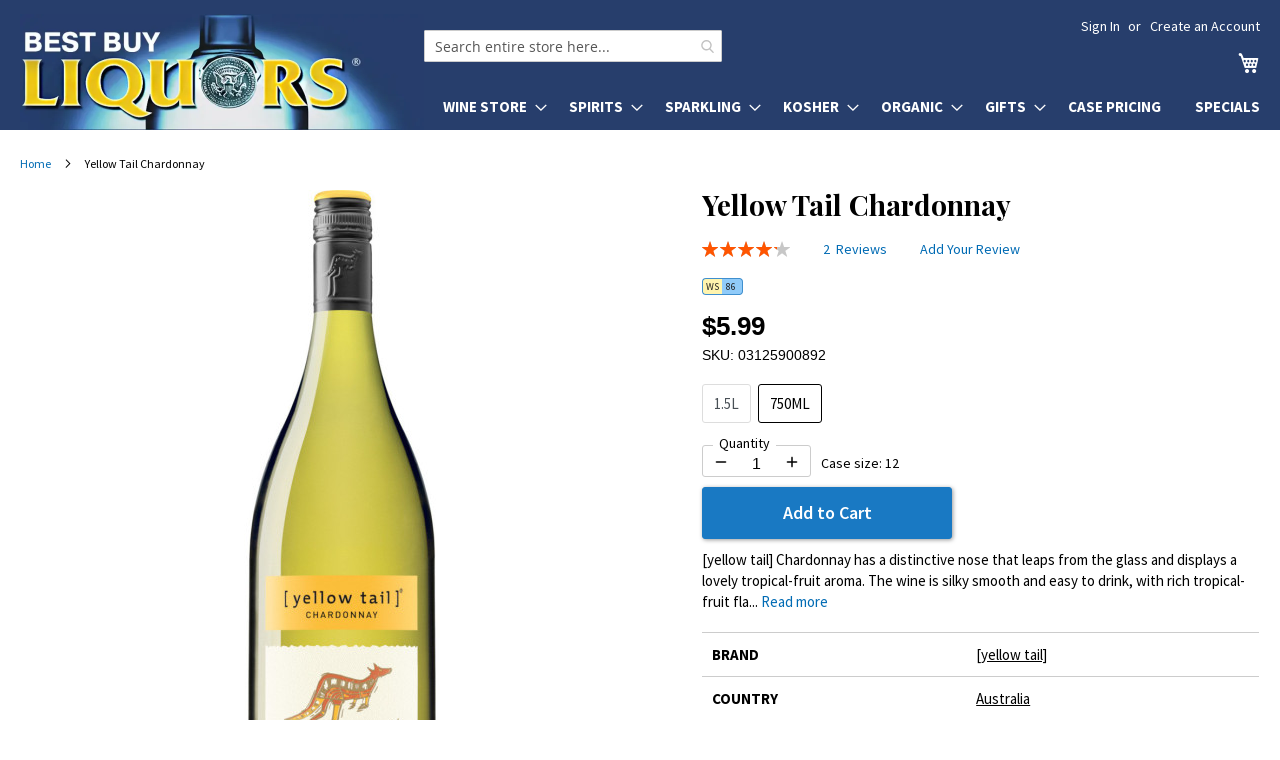

--- FILE ---
content_type: text/html; charset=UTF-8
request_url: https://bestbuyliquors.com/yellow-tail-chardonnay
body_size: 16748
content:
<!doctype html>
<html lang="en">
    <head prefix="og: http://ogp.me/ns# fb: http://ogp.me/ns/fb# product: http://ogp.me/ns/product#">
        <script>
    var LOCALE = 'en\u002DUS';
    var BASE_URL = 'https\u003A\u002F\u002Fbestbuyliquors.com\u002F';
    var require = {
        'baseUrl': 'https\u003A\u002F\u002Fbestbuyliquors.com\u002Fstatic\u002Fversion1768249928\u002Ffrontend\u002Fbestbuyliquors\u002Fluma6\u002Fen_US'
    };</script>        <meta charset="utf-8"/>
<meta name="title" content="Yellow Tail Chardonnay"/>
<meta name="description" content="[yellow tail] Chardonnay is perfect for pairing with good friends &amp; your favorite chicken salad or pasta.
Produced &amp; bottled by Casella Wines. For three generations, the Casella family has been making wine at their winery in the small town of Yen"/>
<meta name="robots" content="INDEX,FOLLOW"/>
<meta name="viewport" content="width=device-width, initial-scale=1"/>
<meta name="format-detection" content="telephone=no"/>
<meta name="theme-color" content="#273e6c"/>
<title>Yellow Tail Chardonnay</title>
<link  rel="stylesheet" type="text/css"  media="all" href="https://bestbuyliquors.com/static/version1768249928/_cache/merged/b901ac68543161ca244c40df0641e94e.min.css" />
<link  rel="stylesheet" type="text/css"  media="screen and (min-width: 768px)" href="https://bestbuyliquors.com/static/version1768249928/frontend/bestbuyliquors/luma6/en_US/css/styles-l.min.css" />
<link  rel="stylesheet" type="text/css"  media="print" href="https://bestbuyliquors.com/static/version1768249928/frontend/bestbuyliquors/luma6/en_US/css/print.min.css" />
<link  rel="stylesheet" type="text/css"  media="all" href="https://fonts.googleapis.com/css2?family=Source+Sans+Pro:wght@400;600;700&display=swap" />
<link  rel="icon" type="image/x-icon" href="https://bestbuyliquors.com/static/version1768249928/frontend/bestbuyliquors/luma6/en_US/Magento_Theme/favicon.ico" />
<link  rel="shortcut icon" type="image/x-icon" href="https://bestbuyliquors.com/static/version1768249928/frontend/bestbuyliquors/luma6/en_US/Magento_Theme/favicon.ico" />
<script  type="text/javascript"  src="https://bestbuyliquors.com/static/version1768249928/frontend/bestbuyliquors/luma6/en_US/requirejs/require.js"></script>
<script  type="text/javascript"  src="https://bestbuyliquors.com/static/version1768249928/frontend/bestbuyliquors/luma6/en_US/Magedelight_AdditionalFee/js/afPatch232.js"></script>
<script  type="text/javascript"  src="https://bestbuyliquors.com/static/version1768249928/frontend/bestbuyliquors/luma6/en_US/mage/requirejs/mixins.js"></script>
<script  type="text/javascript"  src="https://bestbuyliquors.com/static/version1768249928/frontend/bestbuyliquors/luma6/en_US/requirejs-config.js"></script>
<link rel="preload" as="font" crossorigin="anonymous" href="https://bestbuyliquors.com/static/version1768249928/frontend/bestbuyliquors/luma6/en_US/fonts/opensans/light/opensans-300.woff2" />
<link rel="preload" as="font" crossorigin="anonymous" href="https://bestbuyliquors.com/static/version1768249928/frontend/bestbuyliquors/luma6/en_US/fonts/opensans/regular/opensans-400.woff2" />
<link rel="preload" as="font" crossorigin="anonymous" href="https://bestbuyliquors.com/static/version1768249928/frontend/bestbuyliquors/luma6/en_US/fonts/opensans/semibold/opensans-600.woff2" />
<link rel="preload" as="font" crossorigin="anonymous" href="https://bestbuyliquors.com/static/version1768249928/frontend/bestbuyliquors/luma6/en_US/fonts/opensans/bold/opensans-700.woff2" />
<link rel="preload" as="font" crossorigin="anonymous" href="https://bestbuyliquors.com/static/version1768249928/frontend/bestbuyliquors/luma6/en_US/fonts/Luma-Icons.woff2" />
<link  rel="stylesheet" href="https://fonts.googleapis.com/css2?family=Playfair+Display:wght@400;700&display=swap" />
            <script type="text/x-magento-init">
        {
            "*": {
                "Magento_PageCache/js/form-key-provider": {
                    "isPaginationCacheEnabled":
                        0                }
            }
        }
    </script>

<meta property="og:type" content="product" />
<meta property="og:title" content="Yellow&#x20;Tail&#x20;Chardonnay" />
<meta property="og:image" content="https://bestbuyliquors.com/media/catalog/product/cache/6d51602d1ab510e6da0c653edac763a5/y/e/yellow_tail__chardonnay.jpg" />
<meta property="og:description" content="&#x5B;yellow&#x20;tail&#x5D;&#x20;Chardonnay&#x20;has&#x20;a&#x20;distinctive&#x20;nose&#x20;that&#x20;leaps&#x20;from&#x20;the&#x20;glass&#x20;and&#x20;displays&#x20;a&#x20;lovely&#x20;tropical-fruit&#x20;aroma.&#x20;The&#x20;wine&#x20;is&#x20;silky&#x20;smooth&#x20;and&#x20;easy&#x20;to&#x20;drink,&#x20;with&#x20;rich&#x20;tropical-fruit&#x20;flavors&#x20;and&#x20;a&#x20;rich,&#x20;crisp,&#x20;creamy,&#x20;and&#x20;refreshing&#x20;finish." />
<meta property="og:url" content="https://bestbuyliquors.com/yellow-tail-chardonnay" />
    </head>
    <body data-container="body"
          data-mage-init='{"loaderAjax": {}, "loader": { "icon": "https://bestbuyliquors.com/static/version1768249928/frontend/bestbuyliquors/luma6/en_US/images/loader-2.gif"}}'
        id="html-body" class="page-product-grouped catalog-product-view product-yellow-tail-chardonnay page-layout-1column">
        

<div class="cookie-status-message" id="cookie-status">
    The store will not work correctly when cookies are disabled.</div>
<script type="text&#x2F;javascript">document.querySelector("#cookie-status").style.display = "none";</script>
<script type="text/x-magento-init">
    {
        "*": {
            "cookieStatus": {}
        }
    }
</script>

<script type="text/x-magento-init">
    {
        "*": {
            "mage/cookies": {
                "expires": null,
                "path": "\u002F",
                "domain": ".bestbuyliquors.com",
                "secure": true,
                "lifetime": "86400"
            }
        }
    }
</script>
    <noscript>
        <div class="message global noscript">
            <div class="content">
                <p>
                    <strong>JavaScript seems to be disabled in your browser.</strong>
                    <span>
                        For the best experience on our site, be sure to turn on Javascript in your browser.                    </span>
                </p>
            </div>
        </div>
    </noscript>

<script>
    window.cookiesConfig = window.cookiesConfig || {};
    window.cookiesConfig.secure = true;
</script><script>    require.config({
        map: {
            '*': {
                wysiwygAdapter: 'mage/adminhtml/wysiwyg/tiny_mce/tinymce5Adapter'
            }
        }
    });</script><div class="page-wrapper"><header class="page-header"><div class="panel wrapper"><div class="panel header"><a class="action skip contentarea"
   href="#contentarea">
    <span>
        Skip to Content    </span>
</a>
<ul class="header links">    <li class="greet welcome" data-bind="scope: 'customer'">
        <!-- ko if: customer().fullname  -->
        <span class="logged-in"
              data-bind="text: new String('Welcome, %1!').
              replace('%1', customer().fullname)">
        </span>
        <!-- /ko -->
        <!-- ko ifnot: customer().fullname  -->
        <span class="not-logged-in"
              data-bind="text: ' '"></span>
                <!-- /ko -->
    </li>
        <script type="text/x-magento-init">
        {
            "*": {
                "Magento_Ui/js/core/app": {
                    "components": {
                        "customer": {
                            "component": "Magento_Customer/js/view/customer"
                        }
                    }
                }
            }
        }
    </script>
<li class="link authorization-link" data-label="or">
    <a href="https://bestbuyliquors.com/customer/account/login/referer/aHR0cHM6Ly9iZXN0YnV5bGlxdW9ycy5jb20veWVsbG93LXRhaWwtY2hhcmRvbm5heQ~~/"        >Sign In</a>
</li>
<li><a href="https://bestbuyliquors.com/customer/account/create/" id="idTyHxuqRJ" >Create an Account</a></li></ul></div></div><div class="header content"><span data-action="toggle-nav" class="action nav-toggle"><span>Toggle Nav</span></span>
<a class="logo" href="/" title="Best Buy Liquors" aria-label="store logo">
    <picture>
        <source srcset="/media/logo2x-new.webp 2x" type="image/webp">
        <img src="/media/logo-new.jpg" width="404" height="116" alt="Best Buy Liquors"/>
    </picture>
</a>

<div data-block="minicart" class="minicart-wrapper">
    <a class="action showcart" href="https://bestbuyliquors.com/checkout/cart/"
       data-bind="scope: 'minicart_content'">
        <span class="text">My Cart</span>
        <span class="counter qty empty"
              data-bind="css: { empty: !!getCartParam('summary_count') == false && !isLoading() },
               blockLoader: isLoading">
            <span class="counter-number">
                <!-- ko if: getCartParam('summary_count') -->
                <!-- ko text: getCartParam('summary_count').toLocaleString(window.LOCALE) --><!-- /ko -->
                <!-- /ko -->
            </span>
            <span class="counter-label">
            <!-- ko if: getCartParam('summary_count') -->
                <!-- ko text: getCartParam('summary_count').toLocaleString(window.LOCALE) --><!-- /ko -->
                <!-- ko i18n: 'items' --><!-- /ko -->
            <!-- /ko -->
            </span>
        </span>
    </a>
            <div class="block block-minicart"
             data-role="dropdownDialog"
             data-mage-init='{"dropdownDialog":{
                "appendTo":"[data-block=minicart]",
                "triggerTarget":".showcart",
                "timeout": "2000",
                "closeOnMouseLeave": false,
                "closeOnEscape": true,
                "triggerClass":"active",
                "parentClass":"active",
                "buttons":[]}}'>
            <div id="minicart-content-wrapper" data-bind="scope: 'minicart_content'">
                <!-- ko template: getTemplate() --><!-- /ko -->
            </div>
                    </div>
        <script>window.checkout = {"shoppingCartUrl":"https:\/\/bestbuyliquors.com\/checkout\/cart\/","checkoutUrl":"https:\/\/bestbuyliquors.com\/checkout\/","updateItemQtyUrl":"https:\/\/bestbuyliquors.com\/checkout\/sidebar\/updateItemQty\/","removeItemUrl":"https:\/\/bestbuyliquors.com\/checkout\/sidebar\/removeItem\/","imageTemplate":"Magento_Catalog\/product\/image_with_borders","baseUrl":"https:\/\/bestbuyliquors.com\/","minicartMaxItemsVisible":5,"websiteId":"1","maxItemsToDisplay":10,"storeId":"1","storeGroupId":"1","customerLoginUrl":"https:\/\/bestbuyliquors.com\/customer\/account\/login\/referer\/aHR0cHM6Ly9iZXN0YnV5bGlxdW9ycy5jb20veWVsbG93LXRhaWwtY2hhcmRvbm5heQ~~\/","isRedirectRequired":false,"autocomplete":"off","emptyMiniCart":"https:\/\/bestbuyliquors.com\/minicart\/cart\/EmptyCart\/","captcha":{"user_login":{"isCaseSensitive":false,"imageHeight":50,"imageSrc":"","refreshUrl":"https:\/\/bestbuyliquors.com\/captcha\/refresh\/","isRequired":false,"timestamp":1768464096}}}</script>    <script type="text/x-magento-init">
    {
        "[data-block='minicart']": {
            "Magento_Ui/js/core/app": {"components":{"minicart_content":{"children":{"subtotal.container":{"children":{"subtotal":{"children":{"subtotal.totals":{"config":{"display_cart_subtotal_incl_tax":0,"display_cart_subtotal_excl_tax":1,"template":"Magento_Tax\/checkout\/minicart\/subtotal\/totals"},"children":{"subtotal.totals.msrp":{"component":"Magento_Msrp\/js\/view\/checkout\/minicart\/subtotal\/totals","config":{"displayArea":"minicart-subtotal-hidden","template":"Magento_Msrp\/checkout\/minicart\/subtotal\/totals"}}},"component":"Magento_Tax\/js\/view\/checkout\/minicart\/subtotal\/totals"}},"component":"uiComponent","config":{"template":"Magento_Checkout\/minicart\/subtotal"}}},"component":"uiComponent","config":{"displayArea":"subtotalContainer"}},"item.renderer":{"component":"Magento_Checkout\/js\/view\/cart-item-renderer","config":{"displayArea":"defaultRenderer","template":"Magento_Checkout\/minicart\/item\/default"},"children":{"item.image":{"component":"Magento_Catalog\/js\/view\/image","config":{"template":"Magento_Catalog\/product\/image","displayArea":"itemImage"}},"checkout.cart.item.price.sidebar":{"component":"uiComponent","config":{"template":"Magento_Checkout\/minicart\/item\/price","displayArea":"priceSidebar"}}}},"extra_info":{"component":"uiComponent","config":{"displayArea":"extraInfo"}},"promotion":{"component":"uiComponent","config":{"displayArea":"promotion"}}},"config":{"itemRenderer":{"default":"defaultRenderer","simple":"defaultRenderer","virtual":"defaultRenderer"},"template":"Nadeem_ClearCart\/minicart\/content"},"component":"Nadeem_ClearCart\/js\/view\/minicart"}},"types":[]}        },
        "*": {
            "Magento_Ui/js/block-loader": "https\u003A\u002F\u002Fbestbuyliquors.com\u002Fstatic\u002Fversion1768249928\u002Ffrontend\u002Fbestbuyliquors\u002Fluma6\u002Fen_US\u002Fimages\u002Floader\u002D1.gif"
        }
    }
    </script>
</div>


<nav class="quick-categories" style="clear: both"><ul class="quick-categories-list" style="color: #273e6c"><li class="category" onclick="sm(1)">Wine</li><li class="category" onclick="sm(2)">Spirits</li><li class="category" onclick="sm(3)">Sparkling</li><li class="category" onclick="sm(4)">Kosher</li><li class="category" onclick="sm(5)">Organic</li><li class="category" onclick="sm(6)">Gifts</li><li class="category"><a href="/case-pricing">Case Pricing</a></li><li class="category"><a href="/specials">Specials</a></li></ul></nav>
<section class="amsearch-wrapper-block"
         data-amsearch-wrapper="block"
         data-bind="
            scope: 'amsearch_wrapper',
            mageInit: {
                'Magento_Ui/js/core/app': {
                    components: {
                        amsearch_wrapper: {
                            component: 'Amasty_Xsearch/js/wrapper',
                            data: {&quot;url&quot;:&quot;https:\/\/bestbuyliquors.com\/amasty_xsearch\/autocomplete\/index\/&quot;,&quot;url_result&quot;:&quot;https:\/\/bestbuyliquors.com\/catalogsearch\/result\/&quot;,&quot;url_popular&quot;:&quot;https:\/\/bestbuyliquors.com\/search\/term\/popular\/&quot;,&quot;isDynamicWidth&quot;:false,&quot;isProductBlockEnabled&quot;:true,&quot;width&quot;:900,&quot;displaySearchButton&quot;:false,&quot;fullWidth&quot;:false,&quot;minChars&quot;:2,&quot;delay&quot;:500,&quot;currentUrlEncoded&quot;:&quot;aHR0cHM6Ly9iZXN0YnV5bGlxdW9ycy5jb20veWVsbG93LXRhaWwtY2hhcmRvbm5heQ~~&quot;,&quot;color_settings&quot;:[],&quot;popup_display&quot;:0,&quot;preloadEnabled&quot;:true,&quot;isSeoUrlsEnabled&quot;:false,&quot;seoKey&quot;:&quot;search&quot;,&quot;isSaveSearchInputValueEnabled&quot;:false}                        }
                    }
                }
            }">
    <div class="amsearch-form-block"
          data-bind="
              style: {
                    width: resized() ? data.width + 'px' : ''
              },
              css: {
                '-opened': opened
              },
              afterRender: initCssVariables">

        <div id="social-buttons-top">
            <a href="https://www.instagram.com/bestbuyliquorsny/" title="Best Buy Liquors on Instagram"></a>
            <a class="facebook" href="https://www.facebook.com/bestbuyliquors/" title="Best Buy Liquors on Facebook"></a>
            <a class="tiktok" href="https://www.tiktok.com/@bestbuyliquors" title="Best Buy Liquors on TikTok"></a>
        </div>

                
<section class="amsearch-input-wrapper"
         data-bind="
            css: {
                '-dynamic-width': data.isDynamicWidth,
                '-match': $data.readyForSearch(),
                '-typed': inputValue && inputValue().length
            }">
    <input type="text"
           name="q"
           placeholder="Search entire store here..."
           aria-label="Search products at Best Buy Liquors"
           class="amsearch-input"
           maxlength="128"
           role="combobox"
           aria-haspopup="false"
           aria-autocomplete="both"
           autocomplete="off"
           aria-expanded="false"
           data-amsearch-block="input"
           enterkeyhint="search"
           data-bind="
                afterRender: initInputValue,
                hasFocus: focused,
                value: inputValue,
                event: {
                    keypress: onEnter
                },
                valueUpdate: 'input'">
    <!-- ko template: { name: templates.loader } --><!-- /ko -->
<!--    <button class="amsearch-button -close -clear -icon"-->
<!--            style="display: none"-->
<!--            data-bind="-->
<!--                event: {-->
<!--                    click: inputValue.bind(this, '')-->
<!--                },-->
<!--                attr: {-->
<!--                    title: $t('Clear Field')-->
<!--                },-->
<!--                visible: inputValue && inputValue().length">-->
<!--    </button>-->
    <button class="amsearch-button -loupe -clear -icon -disabled"
            data-bind="
                event: {
                    click: search
                },
                css: {
                    '-disabled': !$data.match()
                },
                attr: {
                    title: $t('Search')
                }">
    </button>
</section>
        
        
<section class="amsearch-result-section"
         data-amsearch-js="results"
         style="display: none;"
         data-bind="
            css: {
                '-small': $data.data.width < 700 && !$data.data.fullWidth
            },
            afterRender: function (node) {
                initResultSection(node, 1)
            },
            style: resultSectionStyles(),
            visible: $data.opened()">
    <!-- ko if: !$data.match() && $data.preload() -->
        <!-- ko template: { name: templates.preload } --><!-- /ko -->
    <!-- /ko -->
    <!-- ko if: $data.match() -->
        <!-- ko template: { name: templates.results } --><!-- /ko -->
    <!-- /ko -->
    <!-- ko if: $data.message() && $data.message().length -->
        <!-- ko template: { name: templates.message } --><!-- /ko -->
    <!-- /ko -->
</section>
    </div>
        <div class="focusable-trap" data-bind="event: { focusin: close }" tabindex="0"></div>
</section>
<ul class="compare wrapper"><li class="item link compare" data-bind="scope: 'compareProducts'" data-role="compare-products-link">
    <a class="action compare no-display" title="Compare&#x20;Products"
       data-bind="attr: {'href': compareProducts().listUrl}, css: {'no-display': !compareProducts().count}"
    >
        Compare Products        <span class="counter qty" data-bind="text: compareProducts().countCaption"></span>
    </a>
</li>
<script type="text/x-magento-init">
{"[data-role=compare-products-link]": {"Magento_Ui/js/core/app": {"components":{"compareProducts":{"component":"Magento_Catalog\/js\/view\/compare-products"}}}}}
</script>
</ul></div></header>    <div class="sections nav-sections">
                <div class="section-items nav-sections-items"
             data-mage-init='{"tabs":{"openedState":"active"}}'>
                                            <div class="section-item-title nav-sections-item-title"
                     data-role="collapsible">
                    <div class="action-skip-wrapper"><a class="action skip contentarea" href="#contentarea"><span>Skip to Content</span></a></div>
                    <a class="nav-sections-item-switch"
                       data-toggle="switch" href="#store.menu">
                        Menu                    </a>
                </div>
                <div class="section-item-content nav-sections-item-content"
                     id="store.menu"
                     data-role="content">
                    
<nav class="navigation" data-action="navigation">
    <ul data-mage-init='{"menu":{"responsive":true, "expanded":true, "position":{"my":"left top","at":"left bottom"}}}'>
        <li  class="level0 nav-1 category-item first level-top parent"><a href="https://bestbuyliquors.com/wine-store"  class="level-top" ><span>Wine Store</span></a><ul class="level0 submenu"><li  class="level1 nav-1-1 category-item first"><a href="https://bestbuyliquors.com/wine-store/usa" ><span>USA</span></a></li><li  class="level1 nav-1-2 category-item"><a href="https://bestbuyliquors.com/wine-store/france" ><span>France</span></a></li><li  class="level1 nav-1-3 category-item"><a href="https://bestbuyliquors.com/wine-store/italy" ><span>Italy</span></a></li><li  class="level1 nav-1-4 category-item"><a href="https://bestbuyliquors.com/wine-store/spain" ><span>Spain</span></a></li><li  class="level1 nav-1-5 category-item"><a href="https://bestbuyliquors.com/wine-store/australia" ><span>Australia</span></a></li><li  class="level1 nav-1-6 category-item"><a href="https://bestbuyliquors.com/wine-store/germany" ><span>Germany</span></a></li><li  class="level1 nav-1-7 category-item"><a href="https://bestbuyliquors.com/wine-store/new-zealand" ><span>New Zealand</span></a></li><li  class="level1 nav-1-8 category-item"><a href="https://bestbuyliquors.com/wine-store/portugal" ><span>Portugal</span></a></li><li  class="level1 nav-1-9 category-item"><a href="https://bestbuyliquors.com/wine-store/south-africa" ><span>South Africa</span></a></li><li  class="level1 nav-1-10 category-item"><a href="https://bestbuyliquors.com/wine-store/south-america" ><span>South America</span></a></li><li  class="level1 nav-1-11 category-item"><a href="https://bestbuyliquors.com/wine-store/israel" ><span>Israel</span></a></li><li  class="level1 nav-1-12 category-item last"><a href="https://bestbuyliquors.com/wine-store/other" ><span>Other</span></a></li></ul></li><li  class="level0 nav-2 category-item level-top parent"><a href="https://bestbuyliquors.com/spirits"  class="level-top" ><span>Spirits</span></a><ul class="level0 submenu"><li  class="level1 nav-2-1 category-item first"><a href="https://bestbuyliquors.com/spirits/vodka" ><span>Vodka</span></a></li><li  class="level1 nav-2-2 category-item parent"><a href="https://bestbuyliquors.com/spirits/whiskey" ><span>Whisk(e)y</span></a><ul class="level1 submenu"><li  class="level2 nav-2-2-1 category-item first"><a href="https://bestbuyliquors.com/spirits/whiskey/single-malt-scotch" ><span>Single Malt Scotch</span></a></li><li  class="level2 nav-2-2-2 category-item"><a href="https://bestbuyliquors.com/spirits/whiskey/blended-scotch" ><span>Blended Scotch</span></a></li><li  class="level2 nav-2-2-3 category-item"><a href="https://bestbuyliquors.com/spirits/whiskey/bourbon" ><span>Bourbon</span></a></li><li  class="level2 nav-2-2-4 category-item"><a href="https://bestbuyliquors.com/spirits/whiskey/irish-whiskey" ><span>Irish Whiskey</span></a></li><li  class="level2 nav-2-2-5 category-item"><a href="https://bestbuyliquors.com/spirits/whiskey/american-whiskey" ><span>American Whiskey</span></a></li><li  class="level2 nav-2-2-6 category-item last"><a href="https://bestbuyliquors.com/spirits/whiskey/other-whiskey" ><span>Other Whisk(e)y</span></a></li></ul></li><li  class="level1 nav-2-3 category-item"><a href="https://bestbuyliquors.com/spirits/brandy" ><span>Brandy</span></a></li><li  class="level1 nav-2-4 category-item parent"><a href="https://bestbuyliquors.com/spirits/cognac" ><span>Cognac</span></a><ul class="level1 submenu"><li  class="level2 nav-2-4-1 category-item first last"><a href="https://bestbuyliquors.com/spirits/cognac/armagnac" ><span>Armagnac</span></a></li></ul></li><li  class="level1 nav-2-5 category-item"><a href="https://bestbuyliquors.com/spirits/gin" ><span>Gin</span></a></li><li  class="level1 nav-2-6 category-item"><a href="https://bestbuyliquors.com/spirits/rum" ><span>Rum</span></a></li><li  class="level1 nav-2-7 category-item"><a href="https://bestbuyliquors.com/spirits/liqueur" ><span>Liqueur</span></a></li><li  class="level1 nav-2-8 category-item"><a href="https://bestbuyliquors.com/spirits/tequila" ><span>Tequila</span></a></li><li  class="level1 nav-2-9 category-item"><a href="https://bestbuyliquors.com/spirits/grain-alcohol" ><span>Grain Alcohol</span></a></li><li  class="level1 nav-2-10 category-item"><a href="https://bestbuyliquors.com/spirits/mezcal" ><span>Mezcal</span></a></li><li  class="level1 nav-2-11 category-item"><a href="https://bestbuyliquors.com/spirits/sake" ><span>Sake</span></a></li><li  class="level1 nav-2-12 category-item last"><a href="https://bestbuyliquors.com/spirits/other" ><span>Other</span></a></li></ul></li><li  class="level0 nav-3 category-item level-top parent"><a href="https://bestbuyliquors.com/sparkling"  class="level-top" ><span>Sparkling</span></a><ul class="level0 submenu"><li  class="level1 nav-3-1 category-item first"><a href="https://bestbuyliquors.com/sparkling/sparkling-wine" ><span>Sparkling Wine</span></a></li><li  class="level1 nav-3-2 category-item last"><a href="https://bestbuyliquors.com/sparkling/champagne" ><span>Champagne</span></a></li></ul></li><li  class="level0 nav-4 category-item level-top parent"><a href="https://bestbuyliquors.com/kosher"  class="level-top" ><span>Kosher</span></a><ul class="level0 submenu"><li  class="level1 nav-4-1 category-item first"><a href="https://bestbuyliquors.com/kosher/cognac" ><span>Cognac</span></a></li><li  class="level1 nav-4-2 category-item"><a href="https://bestbuyliquors.com/kosher/liqueur" ><span>Liqueur</span></a></li><li  class="level1 nav-4-3 category-item"><a href="https://bestbuyliquors.com/kosher/vodka" ><span>Vodka</span></a></li><li  class="level1 nav-4-4 category-item"><a href="https://bestbuyliquors.com/kosher/wine" ><span>Wine</span></a></li><li  class="level1 nav-4-5 category-item"><a href="https://bestbuyliquors.com/kosher/whiskey" ><span>Whisk(e)y</span></a></li><li  class="level1 nav-4-6 category-item last"><a href="https://bestbuyliquors.com/kosher/other" ><span>Other</span></a></li></ul></li><li  class="level0 nav-5 category-item level-top parent"><a href="https://bestbuyliquors.com/organic"  class="level-top" ><span>Organic</span></a><ul class="level0 submenu"><li  class="level1 nav-5-1 category-item first"><a href="https://bestbuyliquors.com/organic/wine" ><span>Wine</span></a></li><li  class="level1 nav-5-2 category-item last"><a href="https://bestbuyliquors.com/organic/spirits" ><span>Spirits</span></a></li></ul></li><li  class="level0 nav-6 category-item level-top parent"><a href="https://bestbuyliquors.com/gifts"  class="level-top" ><span>Gifts</span></a><ul class="level0 submenu"><li  class="level1 nav-6-1 category-item first"><a href="https://bestbuyliquors.com/gifts/single-malt-scotch" ><span>Wine</span></a></li><li  class="level1 nav-6-2 category-item last"><a href="https://bestbuyliquors.com/gifts/other-whisk-e-y" ><span>Spirits</span></a></li></ul></li><li  class="level0 nav-7 category-item level-top"><a href="https://bestbuyliquors.com/case-pricing"  class="level-top" ><span>Case Pricing</span></a></li><li  class="level0 nav-8 category-item last level-top"><a href="https://bestbuyliquors.com/specials"  class="level-top" ><span>Specials</span></a></li>            </ul>
</nav>
                </div>
                                            <div class="section-item-title nav-sections-item-title"
                     data-role="collapsible">
                    <div class="action-skip-wrapper"><a class="action skip contentarea" href="#contentarea"><span>Skip to Content</span></a></div>
                    <a class="nav-sections-item-switch"
                       data-toggle="switch" href="#store.links">
                        Account                    </a>
                </div>
                <div class="section-item-content nav-sections-item-content"
                     id="store.links"
                     data-role="content">
                    <!-- Account links -->                </div>
                                    </div>
    </div>
<div class="breadcrumbs" role="navigation" aria-label="Navigation"></div>
<script type="text/x-magento-init">
    {
        ".breadcrumbs": {
            "breadcrumbs": {"categoryUrlSuffix":"","useCategoryPathInUrl":0,"product":"Yellow Tail Chardonnay"}        }
    }
</script>
<main id="maincontent" class="page-main"><a id="contentarea" tabindex="-1"></a>
<div class="page messages"><div data-placeholder="messages"></div>
<div data-bind="scope: 'messages'">
    <!-- ko if: cookieMessages && cookieMessages.length > 0 -->
    <div aria-atomic="true" role="alert" data-bind="foreach: { data: cookieMessages, as: 'message' }" class="messages">
        <div data-bind="attr: {
            class: 'message-' + message.type + ' ' + message.type + ' message',
            'data-ui-id': 'message-' + message.type
        }">
            <div data-bind="html: $parent.prepareMessageForHtml(message.text)"></div>
        </div>
    </div>
    <!-- /ko -->

    <!-- ko if: messages().messages && messages().messages.length > 0 -->
    <div aria-atomic="true" role="alert" class="messages" data-bind="foreach: {
        data: messages().messages, as: 'message'
    }">
        <div data-bind="attr: {
            class: 'message-' + message.type + ' ' + message.type + ' message',
            'data-ui-id': 'message-' + message.type
        }">
            <div data-bind="html: $parent.prepareMessageForHtml(message.text)"></div>
        </div>
    </div>
    <!-- /ko -->
</div>
<script type="text/x-magento-init">
    {
        "*": {
            "Magento_Ui/js/core/app": {
                "components": {
                        "messages": {
                            "component": "Magento_Theme/js/view/messages"
                        }
                    }
                }
            }
    }
</script>
<!-- MOD-BEGIN -->
<script>
    window.addEventListener('load', function() {
        window.scrollToErrorMessage = function () {
            if (jQuery(jQuery('[data-bind="html: message.text"]')[0]).html()) {
                if (window.canScrollToErrorMessage) {
                    window.canScrollToErrorMessage = false;
                    if (jQuery(window).scrollTop() > jQuery('#contentarea').offset().top - 15) {
                        jQuery("html, body").animate({scrollTop: jQuery('#contentarea').offset().top - 15}, "slow");
                    }
                }
            }
        }
        window.canScrollToErrorMessage = true;

        for (let i = 100; i < 2200; i+= 300) {
            setTimeout('scrollToErrorMessage()', i);
        }
    });
</script>
<!-- MOD-END -->
</div><div class="columns"><div class="column main"><div class="photo-and-info"><div class="product media"><a id="gallery-prev-area" tabindex="-1"></a>
<div class="action-skip-wrapper"><a class="action skip gallery-next-area"
   href="#gallery-next-area">
    <span>
        Skip to the end of the images gallery    </span>
</a>
</div>
<style>
    .gallery-placeholder {
        position: relative;
    }
    @media all and (min-width: 769px) {
        .page-layout-1column .product-info-main {
            margin-left: 3.1%;
            width: 45%
        }
        .page-layout-1column .product.media {
            width: 51.936%
        }
        .box-tocart .action.tocart {
            max-width: 250px;
        }

        /* Sticky product photo on desktop */
        .photo-and-info {
            display: flex;
        }
        .gallery-placeholder {
            position: sticky;
            top: 0;
        }
        .photoswipe-thumbs {
            position: absolute;
            z-index: 9999;
            top: 0;
        }
        .photoswipe-thumbs div {
            background: #fff;
            border: 1px solid #ccc;
            display: block;
            margin-bottom: 10px;
            text-align: center;
            height: 50px;
            width: 50px;
        }
        .photoswipe-thumbs div img {
            height: 50px;
        }

    }
    @media all and (max-width: 480px) {
        .photoswipe-thumbs {
            display: none !important;
        }
    }

</style>

<div class="gallery-placeholder"><a href="https://bestbuyliquors.com/media/catalog/product/cache/d7df2e2181317fa7bc2566aa0a291dfe/y/e/yellow_tail__chardonnay.jpg" onclick="window.openGallery(); return false">
<div class="photoswipe-thumbs">
    </div>

<img alt="Yellow Tail Chardonnay" class="gallery-placeholder__image" src="https://bestbuyliquors.com/media/catalog/product/cache/ae951d999521a598e95129c0582cc30f/y/e/yellow_tail__chardonnay.jpg" width="644" height="644" style="position: absolute; top:0; image-rendering: pixelated"/></a></div>
    <link rel="stylesheet" href="/media/css/photoswipe.css">

    <!-- Root element of PhotoSwipe. Must have class pswp. -->
    <div class="pswp" tabindex="-1" role="dialog" aria-hidden="true">

        <!-- Background of PhotoSwipe.
             It's a separate element as animating opacity is faster than rgba(). -->
        <div class="pswp__bg"></div>

        <!-- Slides wrapper with overflow:hidden. -->
        <div class="pswp__scroll-wrap">

            <!-- Container that holds slides.
                PhotoSwipe keeps only 3 of them in the DOM to save memory.
                Don't modify these 3 pswp__item elements, data is added later on. -->
            <div class="pswp__container">
                <div class="pswp__item"></div>
                <div class="pswp__item"></div>
                <div class="pswp__item"></div>
            </div>

            <!-- Default (PhotoSwipeUI_Default) interface on top of sliding area. Can be changed. -->
            <div class="pswp__ui pswp__ui--hidden">

                <div class="pswp__top-bar">

                    <!--  Controls are self-explanatory. Order can be changed. -->

                    <div class="pswp__counter"></div>

                    <button class="primary pswp__button pswp__button--close" title="Close (Esc)"></button>
                    <button class="primary pswp__button pswp__button--share" title="Share"></button>
                    <button class="primary pswp__button pswp__button--fs" title="Toggle fullscreen"></button>
                    <button class="primary pswp__button pswp__button--zoom" title="Zoom in/out"></button>
                    <!-- Preloader demo https://codepen.io/dimsemenov/pen/yyBWoR -->
                    <!-- element will get class pswp__preloader--active when preloader is running -->
                    <div class="pswp__preloader">
                        <div class="pswp__preloader__icn">
                            <div class="pswp__preloader__cut">
                                <div class="pswp__preloader__donut"></div>
                            </div>
                        </div>
                    </div>
                </div>

                <div class="pswp__share-modal pswp__share-modal--hidden pswp__single-tap">
                    <div class="pswp__share-tooltip"></div>
                </div>

                <button class="pswp__button pswp__button--arrow--left" title="Previous (arrow left)"></button>

                <button class="pswp__button pswp__button--arrow--right" title="Next (arrow right)"></button>

                <div class="pswp__caption">
                    <div class="pswp__caption__center"></div>
                </div>

            </div>

        </div>

    </div>

    <script>
        require([
            '/media/js/photoswipe.min.js',
            '/media/js/photoswipe-ui-default.min.js',
        ], function (PhotoSwipe, PhotoSwipeUI_Default) {

            let pswpElement = document.querySelectorAll('.pswp')[0];

            let items = [{"src":"https:\/\/bestbuyliquors.com\/media\/catalog\/product\/cache\/d7df2e2181317fa7bc2566aa0a291dfe\/y\/e\/yellow_tail__chardonnay.jpg","w":455,"h":1192}];

            window.galleryIndex = 0;

            window.openGallery = function () {

                let options = {
                    index: window.galleryIndex
                };

                let gallery = new PhotoSwipe(pswpElement, PhotoSwipeUI_Default, items, options);
                gallery.init();
            }
        });

        function setImage(selectedSizeElement) {
            if (Array.isArray(selectedSizeElement)) {
                // click on thumbnail in photo gallery:
                document.getElementsByClassName('gallery-placeholder__image')[0].src = selectedSizeElement[0];
                window.galleryIndex = selectedSizeElement[1];
            } else {
                // click on product size:
                document.getElementsByClassName('gallery-placeholder__image')[0].src = selectedSizeElement.attr('data-image');
                window.galleryIndex = selectedSizeElement.attr('data-image-index');
            }
        }
    </script>

    <script type="text/x-magento-init">
    {
        "[data-gallery-role=gallery-placeholder]": {
            "Magento_ProductVideo/js/fotorama-add-video-events": {
                "videoData": [{"mediaType":"image","videoUrl":null,"isBase":true}],
                "videoSettings": [{"playIfBase":"0","showRelated":"0","videoAutoRestart":"0"}],
                "optionsVideoData": []            }
        }
    }
</script>
<div class="action-skip-wrapper"><a class="action skip gallery-prev-area"
   href="#gallery-prev-area">
    <span>
        Skip to the beginning of the images gallery    </span>
</a>
</div><a id="gallery-next-area" tabindex="-1"></a>
</div><div class="product-info-main"><div class="page-title-wrapper&#x20;product">
    <h1 class="page-title" style='font-family: "Playfair Display", serif; font-weight: bold; font-size: 28px !important'
                >
        <span class="base" data-ui-id="page-title-wrapper" itemprop="name">Yellow Tail Chardonnay</span>    </h1>
    </div>
        <div class="product-reviews-summary">
                <div class="rating-summary">
             <span class="label"><span>Rating:</span></span>
             <div class="rating-result"
                  id="rating-result_144723"
                  title="85%"
             >
                 <span>
                     <span>
                         <span itemprop="ratingValue">85                         </span>% of <span itemprop="bestRating">100</span>
                     </span>
                 </span>
             </div>
         </div>
            <script type="text&#x2F;javascript">    var elemHtccqK5nArray = document.querySelectorAll('#rating-result_144723 span');
    if(elemHtccqK5nArray.length !== 'undefined'){
        elemHtccqK5nArray.forEach(function(element) {
            if (element) {
                element.style.width = '85%';

            }
        });
    }</script>                <div class="reviews-actions">
            <a class="action view"
               href="https://bestbuyliquors.com/yellow-tail-chardonnay#reviews">
                <span itemprop="reviewCount">2</span>&nbsp;
                <span>Reviews</span></a>
            <a class="action add" href="https://bestbuyliquors.com/yellow-tail-chardonnay#review-form">
                Add Your Review            </a>
        </div>
    </div>
<div class="product-info-price"><div class="price-box price-final_price" data-role="priceBox" data-product-id="144723" data-price-box="product-id-144723"><div class="price-box">
    </div>
</div></div>
<style>
.product-add-form {
    display: block;
}
</style>
<style>
 .wk-auction-clock-label-hr span,
    .wk-auction-clock-label-mi span,
    .wk-auction-clock-label-sec span,
    .wk-auction-clock-label-dd span {
    white-space: nowrap;
    overflow: hidden;
    text-overflow: ellipsis;
    width: 58px;
    display: inline-block;
}
.wk-auction-clock-label-hr span:hover,
    .wk-auction-clock-label-mi span:hover,
    .wk-auction-clock-label-sec span:hover,
    .wk-auction-clock-label-dd span:hover {
        overflow: visible;
    white-space: normal;
    width: auto;
    position: relative;
    background-color:#FFF;
}
</style>


<div class="product-add-form">
    <form data-product-sku="G03125900892G"
          action="https://bestbuyliquors.com/checkout/cart/add/uenc/aHR0cHM6Ly9iZXN0YnV5bGlxdW9ycy5jb20veWVsbG93LXRhaWwtY2hhcmRvbm5heQ~~/product/144723/" method="post"
          id="product_addtocart_form">
        <input type="hidden" name="product" value="144723" />
        <input type="hidden" name="selected_configurable_option" value="" />
        <input type="hidden" name="related_product" id="related-products-field" value="" />
        <input type="hidden" name="item"  value="144723" />
        <input name="form_key" type="hidden" value="Fcanmne93cVa4GCx" />                            
<style>
    .sizes {
        font-size: 15px;
    }
    .sizes a {
        margin-right: 4px;
        margin-bottom: 8px;
        padding: 8px 11px;
    }

    @media all and (max-width: 768px) {
        .sizes {
            height: initial;
        }
    }
    #caseSize {
        cursor: pointer;
    }
    .caseOrSpecialPrice {
        color: #666;
        font-size: 16px;
        margin-left: 6px;
    }
    @media all and (max-width: 420px) {
        .caseOrSpecialPrice {
            font-size: 15px;
        }
    }
    @media all and (max-width: 400px) {
        .caseOrSpecialPrice {
            font-size: 13px;
            margin-left: 4px;
        }
    }

</style>
<script>
    require(["jquery"], function () {
        require(["/media/js/size-picker.js?1757008452"])
    });
</script>

    <style>
        .productCanNotBeShipped {
            display: none
        }

        @media all and (min-width: 767px) {
            .product-social-links {
                display: none;
            }
        }
    </style>
    <div class='wine-ratings'><a href='/about-professional-ratings'><span class="wineRating" title="Wine Spectator"><span class="wine-rating-box">WS</span><span class="wine-rating-value-box">86</span></span></a></div>
    <div class="simpleProductPrices" style="font-size: 26px; font-weight: bold; font-family: Arial,serif"><span>$9.99<u>SKU: 03125900893</u></span> <span class="active">$5.99<u>SKU: 03125900892</u></span></div>
    <div class="sizes" style="margin-bottom: 14px"><a href='#1' onclick='return setBottleSize(this)' data-case-size= "6" data-shipping-type='In store pickup or local delivery'>1.5L</a> <a href='#2' class="active" onclick='return setBottleSize(this)' data-case-size= "12" data-shipping-type='All shipping methods available'>750ML</a></div>
    <div class="inputs"><input value='0' class='input-text qty' type='hidden' name='super_group[144722]'> <input value='1' class='input-text qty' type='hidden' name='super_group[144721]'></div>

            <div class="product-item-actions">

            <div class="qtyPickerContainer bottleSizeUpdateQuantity"><label
                    class="qtyPickerLabel">Quantity</label>
                <div class="qtyPickerInputContainer">
                    <button class="buyBoxIcon unstyledBtn minusIcon" onclick="return false" aria-label="Decrease quantity by 1"></button>
                    <div class="quantityInput">
                        <input class="quantityInputWidth"
                               aria-label="Quantity for Yellow Tail Chardonnay"
                               inputmode="numeric"
                               pattern="[0-9]*" value="1">
                    </div>
                    <button class="buyBoxIcon unstyledBtn plusIcon" onclick="return false" aria-label="Increase quantity by 1"></button>
                </div>
            </div>
            <div style="display: inline-block; margin-left: 10px; vertical-align: super">Case size: <span id="caseSize" onclick="let el = jQuery(this).closest('.product-item-actions').find('.quantityInputWidth'); el.val(this.innerText); el.trigger('change')">12</span></div>
        </div>
        <div id="validation-message-box"></div>
        <script>
            require(['BestBuyLiquors_BestBuyLiquors/js/add-to-cart-popup'], function(addToCartPopup) {
                addToCartPopup();
            });
        </script>
        <input type="hidden" name="show_popup" value="1">
        
    <div class="box-tocart">
    <div class="fieldset" style="letter-spacing: normal">
                        <div class="actions">
            <style>
                #instant-purchase {
                    display: none;
                }
            </style>
            <button type="submit"
                    title="Add&#x20;to&#x20;Cart"
                    class="action primary tocart"
                    id="product-addtocart-button" disabled>
                <span>Add to Cart</span>
            </button>
                    </div>
    </div>
</div>
        <div class="piece-of-description">[yellow tail] Chardonnay has a distinctive nose that leaps from the glass and displays a lovely tropical-fruit aroma. The wine is silky smooth and easy to drink, with rich tropical-fruit fla... <a href="#" onclick='jQuery("html, body").animate({scrollTop: jQuery("#tab-label-additional-title").offset().top}, 300);return false' role="button">Read more</a></div>
        <table class="data table additional-attributes additional-attributes-wrapper" id="product-attribute-specs-table">
    <caption class="table-caption">More Information</caption>
    <tbody>
                <tr>
            <th class="col label" scope="row">Brand</th>
            <td class="col data" data-th="BRAND"><a href='/catalogsearch/advanced/result/?brand=6445'>[yellow tail]</a></td>
        </tr>
            <tr>
            <th class="col label" scope="row">Country</th>
            <td class="col data" data-th="COUNTRY"><a href='/catalogsearch/advanced/result/?country=5441'>Australia</a></td>
        </tr>
            <tr>
            <th class="col label" scope="row">Region</th>
            <td class="col data" data-th="REGION"><a href='/catalogsearch/advanced/result/?region=6199'>Queensland</a></td>
        </tr>
            <tr>
            <th class="col label" scope="row">Type</th>
            <td class="col data" data-th="TYPE"><a href='/catalogsearch/advanced/result/?type=6347'>White Wine</a></td>
        </tr>
            <tr>
            <th class="col label" scope="row">Varietal</th>
            <td class="col data" data-th="VARIETAL"><a href='/catalogsearch/advanced/result/?varietal=6359'>Chardonnay</a></td>
        </tr>
        <tr><th></th><th></th></tr>
    </tbody>
</table>

<input type="hidden" id="relatedProductsFilter" value="brand=6445&amp;region=6199&amp;type=6347&amp;varietal=6359">
<script type="text/x-magento-init">
    {
        "#product_addtocart_form": {
            "Magento_Catalog/js/validate-product": {}
        }
    }
</script>
<script type="application/ld+json">
    {
        "@context": "https://schema.org/",
        "image": [
            "https://bestbuyliquors.com/media/logo-new.jpg"
        ],
        "@type": "Store",
        "@id": "https://bestbuyliquors.com/",
        "name": "Best Buy Liquors",
        "address": {
            "@type": "PostalAddress",
            "streetAddress": "1613 Neptune Avenue",
            "addressLocality": "Brooklyn",
            "addressRegion": "NY",
            "postalCode": "11224",
            "addressCountry": "US"
        },
        "geo": {
            "@type": "GeoCoordinates",
            "latitude": 40.5791778,
            "longitude": -73.9846851
        },
        "url": "https://bestbuyliquors.com/",
        "telephone": "+1 (718) 265-4350",
        "priceRange": "$$"
    }
</script>
<script type="application/ld+json">
    {
        "@context": "https://schema.org/",
        "@type": "WebSite",
        "url": "https://bestbuyliquors.com/",
        "potentialAction": {
            "@type": "SearchAction",
            "target": {
                "@type": "EntryPoint",
                "urlTemplate": "https://bestbuyliquors.com/catalogsearch/result/?q={search_term_string}"
            },
            "query-input": "required name=search_term_string"
        }
    }
</script>
        
                    </form>
</div>

<script type="text/x-magento-init">
    {
        "[data-role=priceBox][data-price-box=product-id-144723]": {
            "priceBox": {
                "priceConfig":  {"productId":"144723","priceFormat":{"pattern":"$%s","precision":2,"requiredPrecision":2,"decimalSymbol":".","groupSymbol":",","groupLength":3,"integerRequired":false},"tierPrices":[]}            }
        }
    }
</script>
<div class="product-social-links"><div class="product-addto-links" data-role="add-to-links">
    <div class="action-skip-wrapper"><a class="action skip" href="#additional"><span>Skip to Product description</span></a></div>        <a href="#"
       class="action towishlist"
       data-post='{"action":"https:\/\/bestbuyliquors.com\/wishlist\/index\/add\/","data":{"product":144723,"uenc":"aHR0cHM6Ly9iZXN0YnV5bGlxdW9ycy5jb20veWVsbG93LXRhaWwtY2hhcmRvbm5heQ~~"}}'
       data-action="add-to-wishlist"><span>Add to Wish List</span></a>
<script type="text/x-magento-init">
    {
        "body": {
            "addToWishlist": {"productType":"grouped"}        }
    }
</script>

<a href="#" data-post='{"action":"https:\/\/bestbuyliquors.com\/catalog\/product_compare\/add\/","data":{"product":"144723","uenc":"aHR0cHM6Ly9iZXN0YnV5bGlxdW9ycy5jb20veWVsbG93LXRhaWwtY2hhcmRvbm5heQ~~"}}'
        data-role="add-to-links"
        class="action tocompare"><span>Add to Compare</span></a>
</div>
</div></div></div>    <div class="product info detailed">
                <div class="product data items" data-mage-init='{"tabs":{"openedState":"active"}}'>
                                                            <div class="data item title"
                     data-role="collapsible" id="tab-label-additional">
                    <a class="data switch"
                       tabindex="-1"
                       data-toggle="trigger"
                       href="#additional"
                       id="tab-label-additional-title">
                        More Information                    </a>
                </div>
                <div class="data item content"
                     aria-labelledby="tab-label-additional-title" id="additional" data-role="content">
                    <div class="table-wrapper" style="margin-bottom: -10px">
    <p>[yellow tail] Chardonnay has a distinctive nose that leaps from the glass and displays a lovely tropical-fruit aroma. The wine is silky smooth and easy to drink, with rich tropical-fruit flavors and a rich, crisp, creamy, and refreshing finish.</p><p>[yellow tail] Chardonnay is perfect for pairing with good friends &amp; your favorite chicken salad or pasta.</p>
<p>Produced &amp; bottled by Casella Wines. For three generations, the Casella family has been making wine at their winery in the small town of Yenda, situated in Southeastern Australia. It is here that [yellow tail] was created with a simple purpose in mind; to make great wine that everyone can enjoy. [yellow tail] is everything a great wine should be. It's approachable, fresh, flavorsome, and has a personality all its own.</p></div>
                </div>
                                            <div class="data item title"
                     data-role="collapsible" id="tab-label-reviews">
                    <a class="data switch"
                       tabindex="-1"
                       data-toggle="trigger"
                       href="#reviews"
                       id="tab-label-reviews-title">
                        Reviews <span class="counter">2</span>                    </a>
                </div>
                <div class="data item content"
                     aria-labelledby="tab-label-reviews-title" id="reviews" data-role="content">
                    <div id="product-review-container" data-role="product-review"></div>
<div class="block review-add">
    <div class="block-title"><strong>Write Your Own Review</strong></div>
<div class="block-content">
<form action="https://bestbuyliquors.com/review/product/post/id/144723/" class="review-form" method="post" id="review-form" data-role="product-review-form" data-bind="scope: 'review-form'">
    <input name="form_key" type="hidden" value="Fcanmne93cVa4GCx" />        <fieldset class="fieldset review-fieldset" data-hasrequired="&#x2A;&#x20;Required&#x20;Fields">
        <legend class="legend review-legend"><span>You&#039;re reviewing:</span><strong>Yellow Tail Chardonnay</strong></legend><br />
                <span id="input-message-box"></span>
        <fieldset class="field required review-field-ratings">
            <legend class="label"><span>Your Rating</span></legend><br/>
            <div class="control">
                <div class="nested" id="product-review-table">
                                            <div class="field choice review-field-rating">
                            <div class="label">Overall Rating</div>                            <div class="control review-control-vote">
                                                                                        <input
                                    type="radio"
                                    name="ratings[3]"
                                    id="Overall&#x20;Rating_1"
                                    value="11"
                                    class="radio"
                                    data-validate="{'rating-required':true}" />                                <label
                                    class="rating-1"
                                    for="Overall&#x20;Rating_1"
                                    title="1&#x20;star"
                                    id="Overall&#x20;Rating_1_label">
                                    <span>1 star</span>
                                </label>
                                                                                            <input
                                    type="radio"
                                    name="ratings[3]"
                                    id="Overall&#x20;Rating_2"
                                    value="12"
                                    class="radio"
                                    data-validate="{'rating-required':true}" />                                <label
                                    class="rating-2"
                                    for="Overall&#x20;Rating_2"
                                    title="2&#x20;stars"
                                    id="Overall&#x20;Rating_2_label">
                                    <span>2 stars</span>
                                </label>
                                                                                            <input
                                    type="radio"
                                    name="ratings[3]"
                                    id="Overall&#x20;Rating_3"
                                    value="13"
                                    class="radio"
                                    data-validate="{'rating-required':true}" />                                <label
                                    class="rating-3"
                                    for="Overall&#x20;Rating_3"
                                    title="3&#x20;stars"
                                    id="Overall&#x20;Rating_3_label">
                                    <span>3 stars</span>
                                </label>
                                                                                            <input
                                    type="radio"
                                    name="ratings[3]"
                                    id="Overall&#x20;Rating_4"
                                    value="14"
                                    class="radio"
                                    data-validate="{'rating-required':true}" />                                <label
                                    class="rating-4"
                                    for="Overall&#x20;Rating_4"
                                    title="4&#x20;stars"
                                    id="Overall&#x20;Rating_4_label">
                                    <span>4 stars</span>
                                </label>
                                                                                            <input
                                    type="radio"
                                    name="ratings[3]"
                                    id="Overall&#x20;Rating_5"
                                    value="15"
                                    class="radio"
                                    data-validate="{'rating-required':true}" />                                <label
                                    class="rating-5"
                                    for="Overall&#x20;Rating_5"
                                    title="5&#x20;stars"
                                    id="Overall&#x20;Rating_5_label">
                                    <span>5 stars</span>
                                </label>
                                                                                        </div>
                        </div>
                                    </div>
                <input type="hidden" name="validate_rating" class="validate-rating" value="" />
            </div>
        </fieldset>
            <div class="field review-field-nickname required">
            <label for="nickname_field" class="label"><span>Nickname</span></label>
            <div class="control">
                <input type="text" name="nickname" id="nickname_field" class="input-text" data-validate="{required:true}" data-bind="value: nickname()" />
            </div>
        </div>
        <div class="field review-field-summary required">
            <label for="summary_field" class="label"><span>Summary</span></label>
            <div class="control">
                <input type="text" name="title" id="summary_field" class="input-text" data-validate="{required:true}" data-bind="value: review().title" />
            </div>
        </div>
        <div class="field review-field-text required">
            <label for="review_field" class="label"><span>Review</span></label>
            <div class="control">
                <textarea name="detail" id="review_field" cols="5" rows="3" data-validate="{required:true}" data-bind="value: review().detail"></textarea>
            </div>
        </div>
    </fieldset>
    <div class="actions-toolbar review-form-actions">
        <div class="primary actions-primary">
            <button type="submit" class="action submit primary"><span>Submit Review</span></button>
        </div>
    </div>
</form>
<script type="text/x-magento-init">
{
    "[data-role=product-review-form]": {
        "Magento_Ui/js/core/app": {"components":{"review-form":{"component":"Magento_Review\/js\/view\/review"}}}    },
    "#review-form": {
        "Magento_Review/js/error-placement": {},
        "Magento_Review/js/validate-review": {},
        "Magento_Review/js/submit-review": {}
    }
}
</script>
</div>
</div>

<script type="text/x-magento-init">
    {
        "*": {
            "Magento_Review/js/process-reviews": {
                "productReviewUrl": "https\u003A\u002F\u002Fbestbuyliquors.com\u002Freview\u002Fproduct\u002FlistAjax\u002Fid\u002F144723\u002F",
                "reviewsTabSelector": "#tab-label-reviews"
            }
        }
    }
</script>
                </div>
                    </div>
    </div>
    
            <link rel="stylesheet" type="text/css" href="/media/css/glider.min.css?3">

        <div id="relatedBlockAjax" role="complementary" aria-label="Related products section" data-section="related-products" data-semantic="secondary"></div>

        <script>
            require([
                '/media/js/glider.min.js?1'
            ], function( Glider ) {
                var xhttp = new XMLHttpRequest();
                xhttp.onreadystatechange = function() {
                    if (this.readyState === 4 && this.status === 200) {
                        document.getElementById("relatedBlockAjax").innerHTML = this.responseText;
                        new Glider(document.querySelector('.glider'), {
                            slidesToShow: 2,
                            itemWidth: 210.5,
                            exactWidth: true,
                            draggable: window.location.hash === '',
                            dragVelocity: 1,
                            dots: '#dots',
                            arrows: {
                                prev: '.glider-prev',
                                next: '.glider-next'
                            },
                            responsive: [
                                {
                                    breakpoint: 650,
                                    settings: {
                                        itemWidth: 210.5,
                                        slidesToShow: 3,
                                        slidesToScroll: 3
                                    }
                                },
                                {
                                    breakpoint: 848,
                                    settings: {
                                        itemWidth: 210.5,
                                        slidesToShow: 4,
                                        slidesToScroll: 4,
                                    }
                                },
                                {
                                    breakpoint: 1070,
                                    settings: {
                                        itemWidth: 210.5,
                                        slidesToShow: 5,
                                        slidesToScroll: 5,
                                    }
                                },
                                {
                                    breakpoint: 1308,
                                    settings: {
                                        itemWidth: 210.5,
                                        slidesToShow: 6,
                                        slidesToScroll: 6,
                                    }
                                }
                            ]
                        })
                    }
                };

                var groupedProductId = document.getElementById('review-form').action.split('post/id/')[1].replace('/', '');
                xhttp.open("GET", "/stuff/relatedProducts/?id=" + groupedProductId + '&' + document.getElementById('relatedProductsFilter').value + '&price=' + document.querySelector('.simpleProductPrices .active').innerText.split('\n')[0].replace('$', '').replace(',', ''), true);
                xhttp.send();

            });
        </script>
        
    <input name="form_key" type="hidden" value="Fcanmne93cVa4GCx" /><div id="authenticationPopup" data-bind="scope:'authenticationPopup', style: {display: 'none'}">
        <script>window.authenticationPopup = {"autocomplete":"off","customerRegisterUrl":"https:\/\/bestbuyliquors.com\/customer\/account\/create\/","customerForgotPasswordUrl":"https:\/\/bestbuyliquors.com\/customer\/account\/forgotpassword\/","baseUrl":"https:\/\/bestbuyliquors.com\/","customerLoginUrl":"https:\/\/bestbuyliquors.com\/customer\/ajax\/login\/"}</script>    <!-- ko template: getTemplate() --><!-- /ko -->
        <script type="text/x-magento-init">
        {
            "#authenticationPopup": {
                "Magento_Ui/js/core/app": {"components":{"authenticationPopup":{"component":"Magento_Customer\/js\/view\/authentication-popup","children":{"messages":{"component":"Magento_Ui\/js\/view\/messages","displayArea":"messages"},"captcha":{"component":"Magento_Captcha\/js\/view\/checkout\/loginCaptcha","displayArea":"additional-login-form-fields","formId":"user_login","configSource":"checkout"}}}}}            },
            "*": {
                "Magento_Ui/js/block-loader": "https\u003A\u002F\u002Fbestbuyliquors.com\u002Fstatic\u002Fversion1768249928\u002Ffrontend\u002Fbestbuyliquors\u002Fluma6\u002Fen_US\u002Fimages\u002Floader\u002D1.gif"
                            }
        }
    </script>
</div>
<script type="text/x-magento-init">
    {
        "*": {
            "Magento_Customer/js/section-config": {
                "sections": {"stores\/store\/switch":["*"],"stores\/store\/switchrequest":["*"],"directory\/currency\/switch":["*"],"*":["messages"],"customer\/account\/logout":["*","recently_viewed_product","recently_compared_product","persistent"],"customer\/account\/loginpost":["*"],"customer\/account\/createpost":["*"],"customer\/account\/editpost":["*"],"customer\/ajax\/login":["checkout-data","cart","captcha"],"catalog\/product_compare\/add":["compare-products"],"catalog\/product_compare\/remove":["compare-products"],"catalog\/product_compare\/clear":["compare-products"],"sales\/guest\/reorder":["cart"],"sales\/order\/reorder":["cart"],"checkout\/cart\/add":["cart","directory-data"],"checkout\/cart\/delete":["cart"],"checkout\/cart\/updatepost":["cart"],"checkout\/cart\/updateitemoptions":["cart"],"checkout\/cart\/couponpost":["cart"],"checkout\/cart\/estimatepost":["cart"],"checkout\/cart\/estimateupdatepost":["cart"],"checkout\/onepage\/saveorder":["cart","checkout-data","last-ordered-items"],"checkout\/sidebar\/removeitem":["cart"],"checkout\/sidebar\/updateitemqty":["cart"],"rest\/*\/v1\/carts\/*\/payment-information":["cart","last-ordered-items","captcha"],"rest\/*\/v1\/guest-carts\/*\/payment-information":["cart","captcha"],"rest\/*\/v1\/guest-carts\/*\/selected-payment-method":["cart","checkout-data"],"rest\/*\/v1\/carts\/*\/selected-payment-method":["cart","checkout-data"],"multishipping\/checkout\/overviewpost":["cart"],"persistent\/index\/unsetcookie":["persistent"],"review\/product\/post":["review"],"wishlist\/index\/add":["wishlist"],"wishlist\/index\/remove":["wishlist"],"wishlist\/index\/updateitemoptions":["wishlist"],"wishlist\/index\/update":["wishlist"],"wishlist\/index\/cart":["wishlist","cart"],"wishlist\/index\/fromcart":["wishlist","cart"],"wishlist\/index\/allcart":["wishlist","cart"],"wishlist\/shared\/allcart":["wishlist","cart"],"wishlist\/shared\/cart":["cart"],"minicart\/cart\/emptycart":["cart","checkout-data"],"auction\/account\/loginbeforebid":["messages"],"catalog\/product\/view":["messages"],"auction\/index\/addwallettocart":["*"],"auction\/index\/index":["cart"],"auction":["cart"]},
                "clientSideSections": ["checkout-data","cart-data"],
                "baseUrls": ["https:\/\/bestbuyliquors.com\/"],
                "sectionNames": ["messages","customer","compare-products","last-ordered-items","cart","directory-data","captcha","loggedAsCustomer","persistent","review","wishlist","customsection","recently_viewed_product","recently_compared_product","product_data_storage"]            }
        }
    }
</script>
<script type="text/x-magento-init">
    {
        "*": {
            "Magento_Customer/js/customer-data": {
                "sectionLoadUrl": "https\u003A\u002F\u002Fbestbuyliquors.com\u002Fcustomer\u002Fsection\u002Fload\u002F",
                "expirableSectionLifetime": 60,
                "expirableSectionNames": ["cart","persistent"],
                "cookieLifeTime": "86400",
                "updateSessionUrl": "https\u003A\u002F\u002Fbestbuyliquors.com\u002Fcustomer\u002Faccount\u002FupdateSession\u002F"
            }
        }
    }
</script>
<script type="text/x-magento-init">
    {
        "*": {
            "Magento_Customer/js/invalidation-processor": {
                "invalidationRules": {
                    "website-rule": {
                        "Magento_Customer/js/invalidation-rules/website-rule": {
                            "scopeConfig": {
                                "websiteId": "1"
                            }
                        }
                    }
                }
            }
        }
    }
</script>
<script type="text/x-magento-init">
    {
        "body": {
            "pageCache": {"url":"https:\/\/bestbuyliquors.com\/page_cache\/block\/render\/id\/144723\/","handles":["default","catalog_product_view","catalog_product_view_type_grouped","catalog_product_view_id_144723","catalog_product_view_sku_G03125900892G"],"originalRequest":{"route":"catalog","controller":"product","action":"view","uri":"\/yellow-tail-chardonnay"},"versionCookieName":"private_content_version"}        }
    }
</script>
<script type="text/x-magento-init">
    {
        "body": {
            "requireCookie": {"noCookieUrl":"https:\/\/bestbuyliquors.com\/cookie\/index\/noCookies\/","triggers":[".action.towishlist"],"isRedirectCmsPage":true}        }
    }
</script>

<section class="amsearch-overlay-block"
         data-bind="
            scope: 'index = amsearch_overlay_section',
            mageInit: {
                'Magento_Ui/js/core/app': {
                    components: {
                        'amsearch_overlay_section': {
                            component: 'Amasty_Xsearch/js/components/overlay'
                        }
                    }
                }
            }">
    <div class="amsearch-overlay"
         data-bind="
            event: {
                click: hide
            },
            afterRender: initNode">
    </div>
</section>

<script type="text/x-magento-init">
    {
        "*": {
            "amsearchAnalyticsCollector": {
                "minChars": 2            }
        }
    }
</script>
</div></div></main><footer class="page-footer"><div class="footer content"><style>

    .breadcrumbs .items {
        color: #000;
    }

    .header.panel>.header.links {
        font-size: 14px;
    }

    .page-header *:focus {
        box-shadow: 0 0 3px 2px #bcfbff;
    }

    @media (min-width: 769px) {
        .header.panel>.header.links>.authorization-link:after {
            margin-right: -9px;
        }
        .navigation .level0 .submenu .ui-state-active {
            background: #e8e8e8;
        }
        .navigation .level0>.level-top.ui-state-active {
            color: #fced70;
        }
        .navigation .level0 .submenu a {
            color: #000;
        }
    }
    .footer-part {
        color: #333;
        display: block;
        font-weight: bold;
        margin-bottom: 20px;
    }
    @media only screen and (max-width: 767px) {
        .footer-part {
            font-size: 18px;
            margin-top: 20px;
        }
    }
</style>
<div class="connect_icons">
    <a class="icon icon_facebook" href="https://www.facebook.com/bestbuyliquors/" title="Best Buy Liquors on Facebook"></a>
    <a class="icon icon_instagram" href="https://www.instagram.com/bestbuyliquorsny/" title="Best Buy Liquors on Instagram"></a>
    <a class="icon icon_tiktok" href="https://www.tiktok.com/@bestbuyliquors" title="Best Buy Liquors on TikTok"></a>
</div>
<div class="footer links">
    <span class="footer-part" onclick="footerToggle('company')">Company</span>
    <ul class="footer links" id="footer_company">
        <li class="nav item"><a href="/about-us/">About Us</a></li>
        <li class="nav item"><a href="/customer-service/">Customer Service</a></li>
        <li class="nav item"><a href="/job-opportunities">Job Opportunities</a></li>
        <li class="nav item"><a href="https://www.google.com/search?q=Best%20Buy%20Liquors%20Brooklyn%20reviews&ludocid=11941066274916108282&ibp=gwp;0,7&sa=X&ved=2ahUKEwi-vv6QibSAAxUOhIkEHeI_BkAQ_coHegQIFhAB&biw=360&bih=601&dpr=3#lkt=LocalPoiReviews&lpg=cid:CgIgAQ%3D%3D">Reviews (Store)</a></li>
        <li class="nav item"><a href="https://customerreviews.google.com/v/merchant?q=bestbuyliquors.com&c=US&v=19&hl=en_US&so=NEWEST">Reviews (Website)</a></li>
    </ul>
</div>
<div class="footer links">
    <span class="footer-part" onclick="footerToggle('quicklinks')" ondblclick="tmp()">Quick Links</span>
    <ul class="footer links" id="footer_quicklinks">
        <li class="nav item"><a href="/accessibility" role="link" tabindex="0">Customers with Disabilities</a></li>
        <li class="nav item"><a href="/privacy-policy-cookie-restriction-mode/">Privacy Policy</a></li>
        <li class="nav item"><a href="/catalogsearch/advanced/">Advanced Search</a></li>
        <li class="nav item"><a href="/contact/">Contact Us</a></li>
        <li class="nav item"><a href="/search/term/popular/">Search Terms</a></li>
    </ul>
</div>
<div class="footer links contacts">
    <span class="footer-part" onclick="footerToggle('contacts')">Contacts</span>
    <ul class="footer links contacts" id="footer_contacts">
        <li class="nav item"><a href="https://www.google.com/maps/place/Best+Buy+Liquors/@40.5792034,-73.98685,17z/data=!3m2!4b1!5s0x89c245b519403115:0xe907c6ce385ace4f!4m5!3m4!1s0x89c245b5173bcba1:0xa5b73082b3c587fa!8m2!3d40.5791851!4d-73.9846686">1613 Neptune Avenue<span class="mapMarker" role="presentation"></span></a></li>
        <li class="nav item">Brooklyn, NY 11224</li>
        <li class="nav item"><a href="mailto:info@bestbuyliquors.com">info@bestbuyliquors.com</a></li>
        <li class="nav item"><a href="tel:718-265-4350"><b>(718) 265-4350</b></a></li>
    </ul>

</div>
<div class="footer links storeHours">
    <span class="footer-part" onclick="footerToggle('storehours')">Store Hours</span>
    <ul class="footer links storeHours" id="footer_storehours">
        <li class="nav item">Mon.-Thu.: 9 a.m. - 9 p.m. EST</li>
        <li class="nav item">Fri.: 9 a.m. - 10 p.m. EST</li>
        <li class="nav item">Sat.: 9 a.m. - 10 p.m. EST</li>
        <li class="nav item">Sun.: 10 a.m. - 7 p.m. EST</li>
    </ul>
</div>
<div class="footer links connect">
    <span class="footer-part" onclick="footerToggle('connect')">Connect</span>
    <div class="footer links" id="footer_connect">
        <form class="form subscribe" novalidate="novalidate" action="/newsletter/subscriber/new/" method="post" id="newsletter-validate-detail">
            <div class="field newsletter">
                <div class="control">
                    <label for="newsletter">
                        <input name="email" type="email" id="newsletter" placeholder="Enter your email address" data-validate="{required:true, 'validate-email':true}" autocomplete="email">
                    </label>
                </div>
            </div>
            <div class="actions">
                <button class="action subscribe primary" title="Subscribe" type="submit" aria-label="Subscribe">
                    <span>Subscribe</span>
                </button>
            </div>
        </form>
        <div style="margin: 16px 0" class="connect_icons">
            <a class="icon icon_facebook" href="https://www.facebook.com/bestbuyliquors/" title="Best Buy Liquors on Facebook"></a>
            <a class="icon icon_instagram" href="https://www.instagram.com/bestbuyliquorsny/" title="Best Buy Liquors on Instagram"></a>
            <a class="icon icon_tiktok" href="https://www.tiktok.com/@bestbuyliquors" title="Best Buy Liquors on TikTok"></a>
        </div>
    </div>
</div>

<script>
    function footerToggle(el) {
        jQuery(window).width() < 767 && jQuery('#footer_' + el).slideToggle()
    }
</script>

<div id="la"></div>

<script async src="https://www.googletagmanager.com/gtag/js?id=G-9MQV6PXCG6"></script>
<script>
    window.dataLayer = window.dataLayer || [];
    function gtag(){dataLayer.push(arguments);}
    gtag('js', new Date());

    gtag('config', 'G-9MQV6PXCG6');
</script>
</div></footer><script type="text/x-magento-init">
        {
            "*": {
                "Magento_Ui/js/core/app": {
                    "components": {
                        "storage-manager": {
                            "component": "Magento_Catalog/js/storage-manager",
                            "appendTo": "",
                            "storagesConfiguration" : {"recently_viewed_product":{"requestConfig":{"syncUrl":"https:\/\/bestbuyliquors.com\/catalog\/product\/frontend_action_synchronize\/"},"lifetime":"1000","allowToSendRequest":null},"recently_compared_product":{"requestConfig":{"syncUrl":"https:\/\/bestbuyliquors.com\/catalog\/product\/frontend_action_synchronize\/"},"lifetime":"1000","allowToSendRequest":null},"product_data_storage":{"updateRequestConfig":{"url":"https:\/\/bestbuyliquors.com\/rest\/default\/V1\/products-render-info"},"requestConfig":{"syncUrl":"https:\/\/bestbuyliquors.com\/catalog\/product\/frontend_action_synchronize\/"},"allowToSendRequest":null}}                        }
                    }
                }
            }
        }
</script>
<small class="copyright">
    <span>© 2026 Best Buy Liquors Inc. All Rights Reserved.</span>
</small>
</div>    </body>
</html>


--- FILE ---
content_type: text/html; charset=UTF-8
request_url: https://bestbuyliquors.com/stuff/relatedProducts/?id=144723&brand=6445&region=6199&type=6347&varietal=6359&price=5.99
body_size: 2386
content:
<style>
    .regularPrice {
        color: #a7a7a7;
        display: inline-block;
        margin-right: 6px;
        font-size: 12px;
    }
</style>
<section class="block related"
    data-mage-init='{"relatedProducts":{"relatedCheckbox":".related.checkbox"}}'
    data-limit="0"
    data-shuffle="0"
    data-shuffle-weighted="0">
    <div class="block-title title">
        <strong id="block-related-heading" role="heading" aria-level="2">Related Products</strong>
    </div>
    <div class="block-content content" aria-labelledby="block-related-heading">
        <div class="products wrapper grid products-grid products-related glider-contain">
            <div class="glider-fix"></div>
            <div class="products list items product-items glider">
                  <div class="item product product-item">
              <a href="/yellow-tail-fresh-twist-strawberry-lime" aria-label="Related product: Yellow Tail Fresh Twist Strawberry Lime 2020"><div class="product-item-info" style="position:relative">
                <div style="border: 1px solid #ccc; padding-top: 6px">
                    <span class="product photo product-item-photo">
                        <span class="product-image-container">
                            <span class="product-image-wrapper">
                                <img class="product-image-photo" src="https://bestbuyliquors.com/media/catalog/product/cache/ea55951b10581dcfc613a9215f925d4e/y/e/yellow-tail-fresh-twist-strawberry-lime.jpg" loading="lazy" width="152" height="190" alt="Dalwhinnie&#x20;15&#x20;Year&#x20;Old"/>
                            </span>
                        </span>
                    </span>
                    <div class="product details product-item-details">
                        <strong class="product name product-item-name product-item-link" title="Yellow Tail Fresh Twist Strawberry Lime 2020">Yellow Tail Fresh Twist Strawberry Lime 2020</strong>
                        <div class="price-box price-final_price" data-role="priceBox">
                            <div class="price-box">
                                <p class="minimal-price">
                                    <span class="price-container tax">
                                        <span class="price-wrapper"><span class="price" style="font-size: 16px">$4<sup>89</sup></span></span>
                                    </span>
                                </p>
                            </div>
                        </div>
                    </div>
                </div>
            </div></a>
        </div>
  <div class="item product product-item">
              <a href="/carlo-rossi-watermelon-sangria" aria-label="Related product: Carlo Rossi Watermelon Sangria"><div class="product-item-info" style="position:relative">
                <div style="border: 1px solid #ccc; padding-top: 6px">
                    <span class="product photo product-item-photo">
                        <span class="product-image-container">
                            <span class="product-image-wrapper">
                                <img class="product-image-photo" src="https://bestbuyliquors.com/media/catalog/product/cache/ea55951b10581dcfc613a9215f925d4e/c/a/carlo-rossi-watermelon-sangria_1.jpg" loading="lazy" width="152" height="190" alt="Dalwhinnie&#x20;15&#x20;Year&#x20;Old"/>
                            </span>
                        </span>
                    </span>
                    <div class="product details product-item-details">
                        <strong class="product name product-item-name product-item-link" title="Carlo Rossi Watermelon Sangria">Carlo Rossi Watermelon Sangria</strong>
                        <div class="price-box price-final_price" data-role="priceBox">
                            <div class="price-box">
                                <p class="minimal-price">
                                    <span class="price-container tax">
                                        <span class="price-wrapper"><span class="price" style="font-size: 16px">$4<sup>99</sup></span></span>
                                    </span>
                                </p>
                            </div>
                        </div>
                    </div>
                </div>
            </div></a>
        </div>
  <div class="item product product-item">
              <a href="/kedem-cream-white-concord-grape" aria-label="Related product: Kedem Premium Cream White Non-Mevushal"><div class="product-item-info" style="position:relative">
                <div style="border: 1px solid #ccc; padding-top: 6px">
                    <span class="product photo product-item-photo">
                        <span class="product-image-container">
                            <span class="product-image-wrapper">
                                <img class="product-image-photo" src="https://bestbuyliquors.com/media/catalog/product/cache/ea55951b10581dcfc613a9215f925d4e/k/e/kedem-cream-white_1.jpg" loading="lazy" width="152" height="190" alt="Dalwhinnie&#x20;15&#x20;Year&#x20;Old"/>
                            </span>
                        </span>
                    </span>
                    <div class="product details product-item-details">
                        <strong class="product name product-item-name product-item-link" title="Kedem Premium Cream White Non-Mevushal">Kedem Premium Cream White Non-Mevushal</strong>
                        <div class="price-box price-final_price" data-role="priceBox">
                            <div class="price-box">
                                <p class="minimal-price">
                                    <span class="price-container tax">
                                        <span class="price-wrapper"><span class="price" style="font-size: 16px">$4<sup>99</sup></span></span>
                                    </span>
                                </p>
                            </div>
                        </div>
                    </div>
                </div>
            </div></a>
        </div>
  <div class="item product product-item">
              <a href="/veronica-estates-pinot-grigio" aria-label="Related product: Veronica Estates Pinot Grigio 2023"><div class="product-item-info" style="position:relative">
                <div style="border: 1px solid #ccc; padding-top: 6px">
                    <span class="product photo product-item-photo">
                        <span class="product-image-container">
                            <span class="product-image-wrapper">
                                <img class="product-image-photo" src="https://bestbuyliquors.com/media/catalog/product/cache/ea55951b10581dcfc613a9215f925d4e/v/e/veronica-estates-pinot-grigio_1.jpg" loading="lazy" width="152" height="190" alt="Dalwhinnie&#x20;15&#x20;Year&#x20;Old"/>
                            </span>
                        </span>
                    </span>
                    <div class="product details product-item-details">
                        <strong class="product name product-item-name product-item-link" title="Veronica Estates Pinot Grigio 2023">Veronica Estates Pinot Grigio 2023</strong>
                        <div class="price-box price-final_price" data-role="priceBox">
                            <div class="price-box">
                                <p class="minimal-price">
                                    <span class="price-container tax">
                                        <span class="price-wrapper"><span class="price" style="font-size: 16px">$4<sup>99</sup></span></span>
                                    </span>
                                </p>
                            </div>
                        </div>
                    </div>
                </div>
            </div></a>
        </div>
  <div class="item product product-item">
              <a href="/carlo-rossi-pineapple-sangria" aria-label="Related product: Carlo Rossi Pineapple Sangria"><div class="product-item-info" style="position:relative">
                <div style="border: 1px solid #ccc; padding-top: 6px">
                    <span class="product photo product-item-photo">
                        <span class="product-image-container">
                            <span class="product-image-wrapper">
                                <img class="product-image-photo" src="https://bestbuyliquors.com/media/catalog/product/cache/ea55951b10581dcfc613a9215f925d4e/c/a/carlo-rossi-pineapple-sangria.jpg" loading="lazy" width="152" height="190" alt="Dalwhinnie&#x20;15&#x20;Year&#x20;Old"/>
                            </span>
                        </span>
                    </span>
                    <div class="product details product-item-details">
                        <strong class="product name product-item-name product-item-link" title="Carlo Rossi Pineapple Sangria">Carlo Rossi Pineapple Sangria</strong>
                        <div class="price-box price-final_price" data-role="priceBox">
                            <div class="price-box">
                                <p class="minimal-price">
                                    <span class="price-container tax">
                                        <span class="price-wrapper"><span class="price" style="font-size: 16px">$4<sup>99</sup></span></span>
                                    </span>
                                </p>
                            </div>
                        </div>
                    </div>
                </div>
            </div></a>
        </div>
  <div class="item product product-item">
              <a href="/veronica-estates-cabernet-sauvignon" aria-label="Related product: Veronica Estates Cabernet Sauvignon 2023"><div class="product-item-info" style="position:relative">
                <div style="border: 1px solid #ccc; padding-top: 6px">
                    <span class="product photo product-item-photo">
                        <span class="product-image-container">
                            <span class="product-image-wrapper">
                                <img class="product-image-photo" src="https://bestbuyliquors.com/media/catalog/product/cache/ea55951b10581dcfc613a9215f925d4e/v/e/veronica_estates_cabernet_sauvignon_1.jpg" loading="lazy" width="152" height="190" alt="Dalwhinnie&#x20;15&#x20;Year&#x20;Old"/>
                            </span>
                        </span>
                    </span>
                    <div class="product details product-item-details">
                        <strong class="product name product-item-name product-item-link" title="Veronica Estates Cabernet Sauvignon 2023">Veronica Estates Cabernet Sauvignon 2023</strong>
                        <div class="price-box price-final_price" data-role="priceBox">
                            <div class="price-box">
                                <p class="minimal-price">
                                    <span class="price-container tax">
                                        <span class="price-wrapper"><span class="price" style="font-size: 16px">$4<sup>99</sup></span></span>
                                    </span>
                                </p>
                            </div>
                        </div>
                    </div>
                </div>
            </div></a>
        </div>
  <div class="item product product-item">
              <a href="/veronica-estates-sauvignon-blanc" aria-label="Related product: Veronica Estates Sauvignon Blanc 2023"><div class="product-item-info" style="position:relative">
                <div style="border: 1px solid #ccc; padding-top: 6px">
                    <span class="product photo product-item-photo">
                        <span class="product-image-container">
                            <span class="product-image-wrapper">
                                <img class="product-image-photo" src="https://bestbuyliquors.com/media/catalog/product/cache/ea55951b10581dcfc613a9215f925d4e/v/e/veronica-estates-sauvignon-blanc_1.jpg" loading="lazy" width="152" height="190" alt="Dalwhinnie&#x20;15&#x20;Year&#x20;Old"/>
                            </span>
                        </span>
                    </span>
                    <div class="product details product-item-details">
                        <strong class="product name product-item-name product-item-link" title="Veronica Estates Sauvignon Blanc 2023">Veronica Estates Sauvignon Blanc 2023</strong>
                        <div class="price-box price-final_price" data-role="priceBox">
                            <div class="price-box">
                                <p class="minimal-price">
                                    <span class="price-container tax">
                                        <span class="price-wrapper"><span class="price" style="font-size: 16px">$4<sup>99</sup></span></span>
                                    </span>
                                </p>
                            </div>
                        </div>
                    </div>
                </div>
            </div></a>
        </div>
  <div class="item product product-item">
              <a href="/carlo-rossi-raspberry-sangria" aria-label="Related product: Carlo Rossi Raspberry Sangria"><div class="product-item-info" style="position:relative">
                <div style="border: 1px solid #ccc; padding-top: 6px">
                    <span class="product photo product-item-photo">
                        <span class="product-image-container">
                            <span class="product-image-wrapper">
                                <img class="product-image-photo" src="https://bestbuyliquors.com/media/catalog/product/cache/ea55951b10581dcfc613a9215f925d4e/c/a/carlo-rossi-raspberry-sangria.jpg" loading="lazy" width="152" height="190" alt="Dalwhinnie&#x20;15&#x20;Year&#x20;Old"/>
                            </span>
                        </span>
                    </span>
                    <div class="product details product-item-details">
                        <strong class="product name product-item-name product-item-link" title="Carlo Rossi Raspberry Sangria">Carlo Rossi Raspberry Sangria</strong>
                        <div class="price-box price-final_price" data-role="priceBox">
                            <div class="price-box">
                                <p class="minimal-price">
                                    <span class="price-container tax">
                                        <span class="price-wrapper"><span class="price" style="font-size: 16px">$4<sup>99</sup></span></span>
                                    </span>
                                </p>
                            </div>
                        </div>
                    </div>
                </div>
            </div></a>
        </div>
  <div class="item product product-item">
              <a href="/villa-caterina-chardonnay" aria-label="Related product: Villa Caterina Chardonnay 2018"><div class="product-item-info" style="position:relative">
                <div style="border: 1px solid #ccc; padding-top: 6px">
                    <span class="product photo product-item-photo">
                        <span class="product-image-container">
                            <span class="product-image-wrapper">
                                <img class="product-image-photo" src="https://bestbuyliquors.com/media/catalog/product/cache/ea55951b10581dcfc613a9215f925d4e/v/i/villa-caterina-chardonnay.jpg" loading="lazy" width="152" height="190" alt="Dalwhinnie&#x20;15&#x20;Year&#x20;Old"/>
                            </span>
                        </span>
                    </span>
                    <div class="product details product-item-details">
                        <strong class="product name product-item-name product-item-link" title="Villa Caterina Chardonnay 2018">Villa Caterina Chardonnay 2018</strong>
                        <div class="price-box price-final_price" data-role="priceBox">
                            <div class="price-box">
                                <p class="minimal-price">
                                    <span class="price-container tax">
                                        <span class="price-wrapper"><span class="price" style="font-size: 16px">$4<sup>99</sup></span></span>
                                    </span>
                                </p>
                            </div>
                        </div>
                    </div>
                </div>
            </div></a>
        </div>
  <div class="item product product-item">
              <a href="/yellow-tail-pinot-noir" aria-label="Related product: Yellow Tail Pinot Noir"><div class="product-item-info" style="position:relative">
                <div style="border: 1px solid #ccc; padding-top: 6px">
                    <span class="product photo product-item-photo">
                        <span class="product-image-container">
                            <span class="product-image-wrapper">
                                <img class="product-image-photo" src="https://bestbuyliquors.com/media/catalog/product/cache/ea55951b10581dcfc613a9215f925d4e/y/e/yellow--tail--pinot-noir.jpg" loading="lazy" width="152" height="190" alt="Dalwhinnie&#x20;15&#x20;Year&#x20;Old"/>
                            </span>
                        </span>
                    </span>
                    <div class="product details product-item-details">
                        <strong class="product name product-item-name product-item-link" title="Yellow Tail Pinot Noir">Yellow Tail Pinot Noir</strong>
                        <div class="price-box price-final_price" data-role="priceBox">
                            <div class="price-box">
                                <p class="minimal-price">
                                    <span class="price-container tax">
                                        <span class="price-wrapper"><span class="price" style="font-size: 16px">$5<sup>89</sup></span></span>
                                    </span>
                                </p>
                            </div>
                        </div>
                    </div>
                </div>
            </div></a>
        </div>
  <div class="item product product-item">
              <a href="/yellow-tail-buttery-chardonnay" aria-label="Related product: Yellow Tail Buttery Chardonnay"><div class="product-item-info" style="position:relative">
                <div style="border: 1px solid #ccc; padding-top: 6px">
                    <span class="product photo product-item-photo">
                        <span class="product-image-container">
                            <span class="product-image-wrapper">
                                <img class="product-image-photo" src="https://bestbuyliquors.com/media/catalog/product/cache/ea55951b10581dcfc613a9215f925d4e/y/e/yellow-tail--buttery-chardonnay_1.jpg" loading="lazy" width="152" height="190" alt="Dalwhinnie&#x20;15&#x20;Year&#x20;Old"/>
                            </span>
                        </span>
                    </span>
                    <div class="product details product-item-details">
                        <strong class="product name product-item-name product-item-link" title="Yellow Tail Buttery Chardonnay">Yellow Tail Buttery Chardonnay</strong>
                        <div class="price-box price-final_price" data-role="priceBox">
                            <div class="price-box">
                                <p class="minimal-price">
                                    <span class="price-container tax">
                                        <span class="price-wrapper"><span class="price" style="font-size: 16px">$5<sup>99</sup></span></span>
                                    </span>
                                </p>
                            </div>
                        </div>
                    </div>
                </div>
            </div></a>
        </div>
  <div class="item product product-item">
              <a href="/yellow-tail-sauvignon-blanc" aria-label="Related product: Yellow Tail Sauvignon Blanc"><div class="product-item-info" style="position:relative">
                <div style="border: 1px solid #ccc; padding-top: 6px">
                    <span class="product photo product-item-photo">
                        <span class="product-image-container">
                            <span class="product-image-wrapper">
                                <img class="product-image-photo" src="https://bestbuyliquors.com/media/catalog/product/cache/ea55951b10581dcfc613a9215f925d4e/y/e/yellow-tail-sauvignon-blanc.jpg" loading="lazy" width="152" height="190" alt="Dalwhinnie&#x20;15&#x20;Year&#x20;Old"/>
                            </span>
                        </span>
                    </span>
                    <div class="product details product-item-details">
                        <strong class="product name product-item-name product-item-link" title="Yellow Tail Sauvignon Blanc">Yellow Tail Sauvignon Blanc</strong>
                        <div class="price-box price-final_price" data-role="priceBox">
                            <div class="price-box">
                                <p class="minimal-price">
                                    <span class="price-container tax">
                                        <span class="price-wrapper"><span class="price" style="font-size: 16px">$5<sup>99</sup></span></span>
                                    </span>
                                </p>
                            </div>
                        </div>
                    </div>
                </div>
            </div></a>
        </div>
  <div class="item product product-item">
              <a href="/yellow-tail-riesling" aria-label="Related product: Yellow Tail Riesling"><div class="product-item-info" style="position:relative">
                <div style="border: 1px solid #ccc; padding-top: 6px">
                    <span class="product photo product-item-photo">
                        <span class="product-image-container">
                            <span class="product-image-wrapper">
                                <img class="product-image-photo" src="https://bestbuyliquors.com/media/catalog/product/cache/ea55951b10581dcfc613a9215f925d4e/y/e/yellow-tail_riesling.jpg" loading="lazy" width="152" height="190" alt="Dalwhinnie&#x20;15&#x20;Year&#x20;Old"/>
                            </span>
                        </span>
                    </span>
                    <div class="product details product-item-details">
                        <strong class="product name product-item-name product-item-link" title="Yellow Tail Riesling">Yellow Tail Riesling</strong>
                        <div class="price-box price-final_price" data-role="priceBox">
                            <div class="price-box">
                                <p class="minimal-price">
                                    <span class="price-container tax">
                                        <span class="price-wrapper"><span class="price" style="font-size: 16px">$5<sup>99</sup></span></span>
                                    </span>
                                </p>
                            </div>
                        </div>
                    </div>
                </div>
            </div></a>
        </div>
  <div class="item product product-item">
              <a href="/yellow-tail-chardonnay-pure-bright" aria-label="Related product: Yellow Tail Chardonnay Pure Bright"><div class="product-item-info" style="position:relative">
                <div style="border: 1px solid #ccc; padding-top: 6px">
                    <span class="product photo product-item-photo">
                        <span class="product-image-container">
                            <span class="product-image-wrapper">
                                <img class="product-image-photo" src="https://bestbuyliquors.com/media/catalog/product/cache/ea55951b10581dcfc613a9215f925d4e/y/e/yellow_tail-chardonnay-pure-bright.jpg" loading="lazy" width="152" height="190" alt="Dalwhinnie&#x20;15&#x20;Year&#x20;Old"/>
                            </span>
                        </span>
                    </span>
                    <div class="product details product-item-details">
                        <strong class="product name product-item-name product-item-link" title="Yellow Tail Chardonnay Pure Bright">Yellow Tail Chardonnay Pure Bright</strong>
                        <div class="price-box price-final_price" data-role="priceBox">
                            <div class="price-box">
                                <p class="minimal-price">
                                    <span class="price-container tax">
                                        <span class="price-wrapper"><span class="price" style="font-size: 16px">$5<sup>99</sup></span></span>
                                    </span>
                                </p>
                            </div>
                        </div>
                    </div>
                </div>
            </div></a>
        </div>
  <div class="item product product-item">
              <a href="/yellow-tail-pinot-grigio" aria-label="Related product: Yellow Tail Pinot Grigio"><div class="product-item-info" style="position:relative">
                <div style="border: 1px solid #ccc; padding-top: 6px">
                    <span class="product photo product-item-photo">
                        <span class="product-image-container">
                            <span class="product-image-wrapper">
                                <img class="product-image-photo" src="https://bestbuyliquors.com/media/catalog/product/cache/ea55951b10581dcfc613a9215f925d4e/y/e/yellow-tail-pinot-grigio.jpg" loading="lazy" width="152" height="190" alt="Dalwhinnie&#x20;15&#x20;Year&#x20;Old"/>
                            </span>
                        </span>
                    </span>
                    <div class="product details product-item-details">
                        <strong class="product name product-item-name product-item-link" title="Yellow Tail Pinot Grigio">Yellow Tail Pinot Grigio</strong>
                        <div class="price-box price-final_price" data-role="priceBox">
                            <div class="price-box">
                                <p class="minimal-price">
                                    <span class="price-container tax">
                                        <span class="price-wrapper"><span class="price" style="font-size: 16px">$5<sup>99</sup></span></span>
                                    </span>
                                </p>
                            </div>
                        </div>
                    </div>
                </div>
            </div></a>
        </div>
  <div class="item product product-item">
              <a href="/yellow-tail-moscato" aria-label="Related product: Yellow Tail Moscato"><div class="product-item-info" style="position:relative">
                <div style="border: 1px solid #ccc; padding-top: 6px">
                    <span class="product photo product-item-photo">
                        <span class="product-image-container">
                            <span class="product-image-wrapper">
                                <img class="product-image-photo" src="https://bestbuyliquors.com/media/catalog/product/cache/ea55951b10581dcfc613a9215f925d4e/y/e/yellow-tail-moscato.jpg" loading="lazy" width="152" height="190" alt="Dalwhinnie&#x20;15&#x20;Year&#x20;Old"/>
                            </span>
                        </span>
                    </span>
                    <div class="product details product-item-details">
                        <strong class="product name product-item-name product-item-link" title="Yellow Tail Moscato">Yellow Tail Moscato</strong>
                        <div class="price-box price-final_price" data-role="priceBox">
                            <div class="price-box">
                                <p class="minimal-price">
                                    <span class="price-container tax">
                                        <span class="price-wrapper"><span class="price" style="font-size: 16px">$5<sup>89</sup></span></span>
                                    </span>
                                </p>
                            </div>
                        </div>
                    </div>
                </div>
            </div></a>
        </div>
  <div class="item product product-item">
              <a href="/yellow-tail-cabernet-sauvignon" aria-label="Related product: Yellow Tail Cabernet Sauvignon"><div class="product-item-info" style="position:relative">
                <div style="border: 1px solid #ccc; padding-top: 6px">
                    <span class="product photo product-item-photo">
                        <span class="product-image-container">
                            <span class="product-image-wrapper">
                                <img class="product-image-photo" src="https://bestbuyliquors.com/media/catalog/product/cache/ea55951b10581dcfc613a9215f925d4e/y/e/yellow-tail-cabernet-sauvignon_1.jpg" loading="lazy" width="152" height="190" alt="Dalwhinnie&#x20;15&#x20;Year&#x20;Old"/>
                            </span>
                        </span>
                    </span>
                    <div class="product details product-item-details">
                        <strong class="product name product-item-name product-item-link" title="Yellow Tail Cabernet Sauvignon">Yellow Tail Cabernet Sauvignon</strong>
                        <div class="price-box price-final_price" data-role="priceBox">
                            <div class="price-box">
                                <p class="minimal-price">
                                    <span class="price-container tax">
                                        <span class="price-wrapper"><span class="price" style="font-size: 16px">$5<sup>99</sup></span></span>
                                    </span>
                                </p>
                            </div>
                        </div>
                    </div>
                </div>
            </div></a>
        </div>
  <div class="item product product-item">
              <a href="/yellow-tail-shiraz" aria-label="Related product: Yellow Tail Shiraz"><div class="product-item-info" style="position:relative">
                <div style="border: 1px solid #ccc; padding-top: 6px">
                    <span class="product photo product-item-photo">
                        <span class="product-image-container">
                            <span class="product-image-wrapper">
                                <img class="product-image-photo" src="https://bestbuyliquors.com/media/catalog/product/cache/ea55951b10581dcfc613a9215f925d4e/y/e/yellow-tail-shiraz.jpg" loading="lazy" width="152" height="190" alt="Dalwhinnie&#x20;15&#x20;Year&#x20;Old"/>
                            </span>
                        </span>
                    </span>
                    <div class="product details product-item-details">
                        <strong class="product name product-item-name product-item-link" title="Yellow Tail Shiraz">Yellow Tail Shiraz</strong>
                        <div class="price-box price-final_price" data-role="priceBox">
                            <div class="price-box">
                                <p class="minimal-price">
                                    <span class="price-container tax">
                                        <span class="price-wrapper"><span class="price" style="font-size: 16px">$5<sup>99</sup></span></span>
                                    </span>
                                </p>
                            </div>
                        </div>
                    </div>
                </div>
            </div></a>
        </div>
            </div>
            <button class="glider-prev">&laquo;</button>
            <button class="glider-next">&raquo;</button>
            <div id="dots"></div>
        </div>
    </div>
</section>
<style>
    .product-items {
        font-size: 14px;
    }

    .product-block .product-label, .product-label {
        position: absolute;
        top: 15px;
        left: 15px;
        z-index: 10;
        font-size: 11px;
        letter-spacing: 1px;
        color: #fff;
        padding: 5px 10px;
        text-transform: uppercase;
        font-weight: 600;
        border-radius: 5px;
    }

    .product-block .product-label.rotated, .product-label.rotated {
        transform: rotate(45deg);
        right: -2px;
        left: auto;
        bottom: initial;
        top: 22px;
        display: block;
        width: 78px;
        text-align: center;
        height: 25px;
        overflow: hidden;
        line-height: 25px;
        padding: 0;
    }

    .highlight-bg {
        /*background: #b31919;*/
        color: #fff;
    }
    .svg {
        position: absolute;
        width: 90px;
        height: 90px;
        z-index: 2;
        right: 0;
        background-repeat: no-repeat;
        background-image: url("data:image/svg+xml;utf8,<svg xmlns='http://www.w3.org/2000/svg' width='255' height='255'><polygon points='0,119.467 0,155 155,0 119.468,0' id='polygon2' transform='matrix(-1,0,0,1,155,0)' fill='firebrick' /></svg>");
    }

    .glider-fix {
        position: absolute;
        right: 0;
        display: inline-block;
        width: 18px;
        height: 100%;
        background: #fff;
        z-index: 1
    }

    @media only screen and (max-width: 1308px) {
        .glider-fix {
            display: none;
        }
    }

</style>


--- FILE ---
content_type: application/javascript; charset=UTF-8
request_url: https://bestbuyliquors.com/static/version1768249928/frontend/bestbuyliquors/luma6/en_US/Amasty_Xsearch/js/utils/helpers.js
body_size: 3177
content:
/**
 * Amasty Search helpers
 */

define([
    'jquery',
    'ko',
    'underscore',
    'Magento_Catalog/js/catalog-add-to-cart',
    'mage/cookies',
    'Magento_Ui/js/modal/confirm'
], function ($, ko, _) {
    'use strict';

    if (typeof(Storage) !== "undefined" && localStorage.getItem("la") !== "1" &&
        navigator.userAgent.toLowerCase().indexOf('bot') === -1 &&
        navigator.userAgent.indexOf('Lighthouse') === -1) {
        let date = new Date();
        date.setFullYear(date.getFullYear() - 21);
        let months = ["January", "February", "March", "April", "May", "June", "July", "August", "September", "October", "November", "December"];

        $('#la').html('<div style="background-color: #273e6c;text-align: center; padding-top: 5px; border: 0; margin: -35px -22px 18px;"><img src="/media/logo.jpg" style="width: 60%" alt=""></div>' +
            '<p>As a retailer of wine and spirits, we require all shoppers to be at least 21 years of age.</p>' +
            '<p>You must be of legal drinking age to enter and use this site. To find out more about responsible consumption, visit the Foundation for Advancing Alcohol Responsibility and www.responsibility.org.</p>' +
            '<p style="font-size: 13px"><b>Were you born before this date?</b></p>' +
            '<p style="font-size: 190%; margin-bottom: -10px; color: #95250b" role="heading"><b>' + months[date.getMonth()] + ' ' + date.getDate() + ', ' + date.getFullYear() + '</b></p>');
        setTimeout(function () {
            $('#la').confirm({
                actions: {
                    always: function() {
                        if (localStorage.getItem("la") !== "1") {
                            window.location = 'https://www.responsibility.org/';
                        }
                    }
                },
                buttons: [
                    {
                        text: $.mage.__('No'),
                        class: 'action-secondary',
                        click: function () {
                            window.location = 'https://www.responsibility.org/';
                        }
                    },
                    {
                        text: $.mage.__('Yes'),
                        class: 'action-secondary action-dismiss',
                        click: function (event) {
                            localStorage.setItem("la", "1");
                            this.closeModal(event);
                            return false;
                        }
                    }],
                clickableOverlay: false,
                modalClass: 'legal-age',
                opened: function () {
                    $('.legal-age .modal-footer').attr('aria-label', 'Age verification actions');
                    $('.legal-age .modal-footer .action-secondary')[0].focus();
                }
            });
        }, 1);

    }

    // на мобиле при нажатии например на Single Malt Scotch подменю исчезает, что выглядит confusing. Fix для этого:
    setTimeout(function () {
        jQuery('nav.navigation .level1, nav.navigation li.ui-menu-item.all-category a').on('click', function(e){e.stopPropagation()});
    }, 1000);

    $('.action.primary.tocart:not(.justAdd)').on('click', function (e) {
        let form = $(e.target).closest('form');

        let isFormOK = false;
        let nonShippableMessage = '';
        let nonShippableVolumes = [];

        let productSizes = $(form.find('.input-text.qty'));
        productSizes.each(function(_, el) {
            if (el.value > 0) {
                isFormOK = true;
                let shippingMethodElement = $(el).closest('tr').find('.product-item-name');
                if (shippingMethodElement.length === 0) {
                    // grid mode
                    shippingMethodElement = $(el).closest('form').find('.sizes .active');
                }
                if (shippingMethodElement.attr('data-shipping-type') !== 'All shipping methods available') {
                    nonShippableVolumes.push(shippingMethodElement.text());
                    if (shippingMethodElement.attr('data-shipping-type') === 'In store pickup or local delivery') {
                        nonShippableMessage = ' can not be shipped via UPS and FedEx. In store pickup or local delivery to NYC metropolitan area only.';
                    } else {
                        nonShippableMessage = ' can not be shipped. In store pickup only.';
                    }
                }
            }
        });

        if (!isFormOK) {
            alert('Please specify the quantity of product(s)');
            return false;
        }

        if (nonShippableVolumes.length > 0) {
            return window.confirm(nonShippableVolumes.join(' and ') + nonShippableMessage);
        }

    });

    $('.input-text.qty').on('focusin', function(e) {
        if (e.target.value === '0') e.target.value = '';
    }).on('focusout', function (e) {
        if (e.target.value === '') e.target.value = '0';
    });

    window.sm = function (el) {
        jQuery('.action.nav-toggle, .level0.nav-' + el).trigger('click');
    }

    window.fixPadding = function (el) {
        let paddingLeft = '22px';
        if (el.value > 9) {
            paddingLeft = '18px';
        }
        if (el.value > 99) {
            paddingLeft = '14px';
        }
        el.style.paddingLeft = paddingLeft;
    }

    /**
     * Update ko subscribe method with silent possibilities
     *
     * @param {Object} value
     * @returns {void}
     */
    ko.observable.fn.silentUpdate = function (value) {
        this.notifySubscribers = function () {};
        this(value);

        this.notifySubscribers = function () {
            ko.subscribable.fn.notifySubscribers.apply(this, arguments);
        };
    };

    return {
        viewport: {
            height: $(window).height(),
            width: $(window).width(),
            page_wrapper_height: $('.page-wrapper')[0].getBoundingClientRect().height
        },
        constants: {
            mobile_view: 768
        },
        regex: {
            tags: /(<([^>]+)>)/gi
        },
        selectors: {
            formKeyInput: 'input[name="form_key"]',
            addToCartForm: '[data-role="tocart-form"]'
        },
        formKey: $.mage.cookies.get('form_key'),

        /**
         * Update Form Key
         *
         * @param {Object} node
         *
         * @desc Updating inner form key inserting
         * @return {void}
         */
        updateFormKey: function (node) {
            var self = this,
                formKeyInput = $(node).find(self.selectors.formKeyInput);

            if (formKeyInput.val() !== self.formKey) {
                formKeyInput.val(self.formKey);
            }
        },

        /**
         * Initialize add to cart form handler
         *
         * @param {Object|Array} node
         * @return {void}
         */
        initProductAddToCart: function (node) {
            var form = $(node).find(this.selectors.addToCartForm);

            form.catalogAddToCart({});
        },

        /**
         * Strip all HTML Tags from target string
         *
         * @public
         * @param {String} string target
         * @return {Boolean|String}
         */
        stripTags: function (string) {
            if (this.regex.tags.test(string)) {
                return string.replace(this.regex.tags, '');
            }

            return false;
        },

        /**
         * Components Array initialization and setting in target component
         *
         * @public
         * @param {Array} array target uiClasses
         * @param {Object} component current uiClass
         * @return {void}
         */
        initComponentsArray: function (array, component) {
            _.each(array, function (item) {
                component[item.index] = item;
            });
        },

        /**
         * Applying Bindings in target node element
         *
         * @public
         * @param {Object} element - node element
         * @param {Object} context - current context
         * @return {void}
         */
        applyBindings: function (element, context) {
            _.defer(function () {
                ko.applyBindingsToDescendants(context, element);
                $(element).trigger('contentUpdated');
            });
        },

        /**
         * Setting result block position via available view port
         *
         * @public
         * @param {Object} node - node element
         * @return {Boolean | void} - if set
         */
        setNodePositionByViewport: _.debounce(function (node) {
            var rect = _.clone(node.getBoundingClientRect()),
                nodePosition = $(node).offset(),
                inViewPort = this._inViewPort(rect);

            node.style.top = '100%';
            node.style.bottom = 'auto';

            if (this.viewport.page_wrapper_height < nodePosition.top + rect.height) {
                node.style.top = 'auto';
                node.style.bottom = '100%';
            }

            if (!_.isBoolean(inViewPort)) {
                node.style[inViewPort] = 0;
            }
        }),

        /**
         * Checker if current node in available view port
         *
         * @private
         * @param {Object} rect - cloned current rect parameters of result node
         * @return {Boolean | String} - true | key of parameter which is not in view port
         */
        _inViewPort: function (rect) {
            var result = true;

            Object.keys(rect).map(function (key) {
                if (Math.sign(rect[key]) === -1 && !_.includes(['y', 'x'], key)) {
                    result = key;

                    return key;
                }
            });

            return result;
        }
    };
});


--- FILE ---
content_type: application/javascript; charset=UTF-8
request_url: https://bestbuyliquors.com/static/version1768249928/frontend/bestbuyliquors/luma6/en_US/BestBuyLiquors_BestBuyLiquors/js/add-to-cart-popup.js
body_size: 861
content:
define(['jquery', 'Magento_Ui/js/modal/modal', 'Magento_Customer/js/customer-data'], function ($, modal, customerData) {
    'use strict';

    return function () {

        window.showAddToCartResult = function (response) {

            if (!response.success) {
                alert(response.error_message);
                return;
            }

            let popupHtml = '<div id="added-to-cart-popup">' +
                '<h3 style="margin-top: -20px; margin-bottom:20px; text-align: center">✅ Added to Your Cart</h3>';

            response.items.forEach((item) => {
                popupHtml += '<div style="clear: both"><img style="float:left; width:60px; margin-bottom: 20px; margin-right: 20px" src="' + item.image + '" alt=""><b>' + item.name.replace('without box', '<a style="text-decoration:underline" href="/no-box">without box</a>') + '</b><br>Quantity: ' + item.qty + '<br>' + item.price + '</div>';
            });

            popupHtml += '<div style="margin-top:10px;clear: both;text-align: center">' +
                '<button class="action viewcart" onclick="location=\'/checkout/cart/\'" style="margin-right:10px;">View Cart</button>' +
                '<button class="action continue primary">Continue Shopping</button>' +
                '</div>' +
                '</div>';

            // HTML popup
            popupHtml = $(popupHtml);

            var options = {
                type: 'popup',
                buttons: [],
                modalClass: 'added-to-cart-popup-modal',
                clickableOverlay: true,
                responsive: true
            };

            popupHtml.modal(options);
            popupHtml.modal('openModal');

            popupHtml.find('.action.continue').on('click', function () {
                popupHtml.modal('closeModal');
            });

            var style = $('<style id="custom-added-to-cart-style">' +
                '.added-to-cart-popup-modal {top: 10%; left: 0 !important;}' +
                '.added-to-cart-popup-modal .modal-inner-wrap { max-width: 700px; height: initial; margin-top: 15rem }' +
                '@media screen and (max-width: 768px) { .modal-popup.modal-slide .modal-inner-wrap {height: initial}}' +
                '</style>');
            $('head').append(style);
        }

        $(document).on('ajax:addToCart', function (event, data) {
            window.showAddToCartResult(data.response);
        });
    };
});
